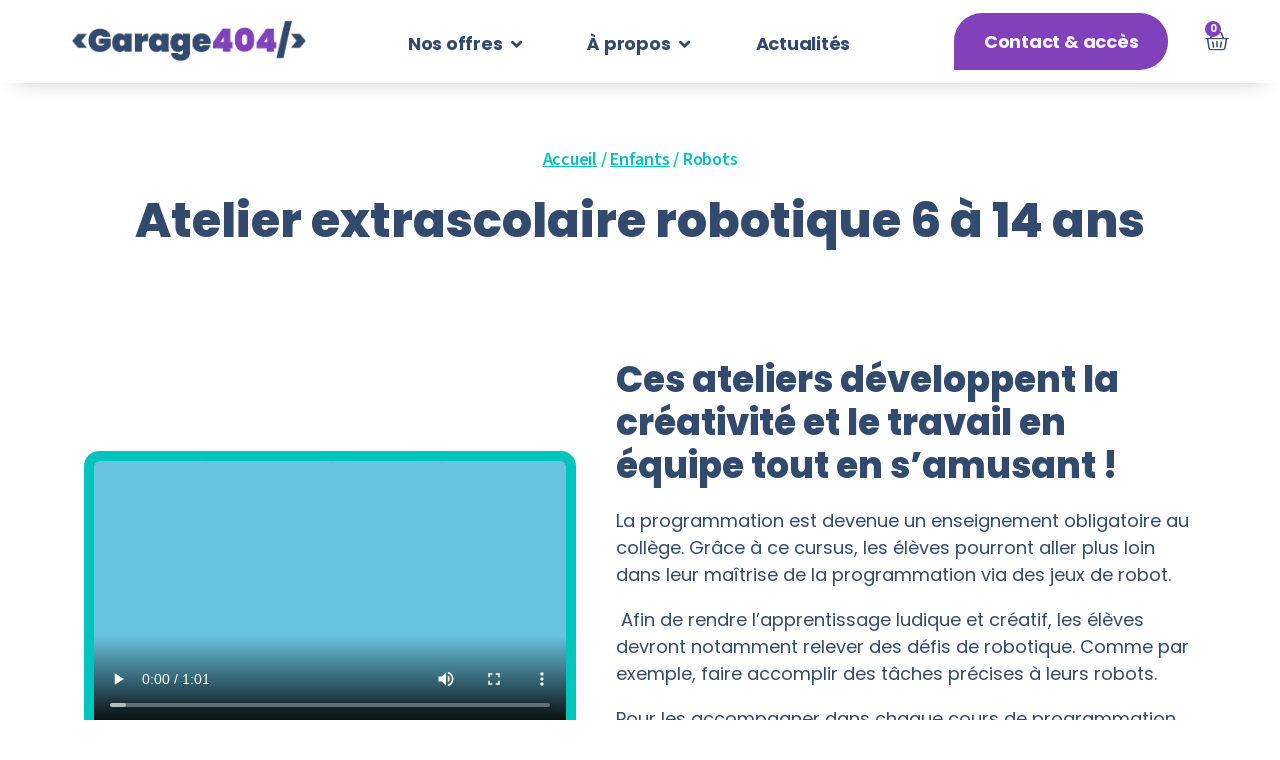

--- FILE ---
content_type: text/html; charset=UTF-8
request_url: https://garage404.com/produit/atelier-extrascolaire-robotique-6-a-14-ans/
body_size: 33260
content:
<!DOCTYPE html><html lang="fr-FR"><head><meta charset="UTF-8"><meta name="viewport" content="width=device-width, initial-scale=1.0, viewport-fit=cover" /><meta name='robots' content='index, follow, max-image-preview:large, max-snippet:-1, max-video-preview:-1' /><title>Atelier extrascolaire robotique 6 à 14 ans - Garage404</title><link rel="stylesheet" media="print" onload="this.onload=null;this.media='all';" id="ao_optimized_gfonts" href="https://fonts.googleapis.com/css?family=Poppins%3A100%2C100italic%2C200%2C200italic%2C300%2C300italic%2C400%2C400italic%2C500%2C500italic%2C600%2C600italic%2C700%2C700italic%2C800%2C800italic%2C900%2C900italic%7CSource+Sans+3%3A100%2C100italic%2C200%2C200italic%2C300%2C300italic%2C400%2C400italic%2C500%2C500italic%2C600%2C600italic%2C700%2C700italic%2C800%2C800italic%2C900%2C900italic&amp;display=swap"><link rel="canonical" href="https://garage404.com/produit/atelier-extrascolaire-robotique-6-a-14-ans/" /><meta property="og:locale" content="fr_FR" /><meta property="og:type" content="article" /><meta property="og:title" content="Atelier extrascolaire robotique 6 à 14 ans - Garage404" /><meta property="og:description" content="Accueil / Enfants / Robots https://garage404.com/wp-content/uploads/2023/07/RobotSiteWeb.mp4 Ces ateliers développent la créativité et le travail en équipe tout en s’amusant ! La programmation est devenue un enseignement obligatoire au collège. Grâce à ce cursus, les élèves pourront aller plus loin dans leur maîtrise de la programmation via des jeux de robot. Afin de rendre l’apprentissage ludique [&hellip;]" /><meta property="og:url" content="https://garage404.com/produit/atelier-extrascolaire-robotique-6-a-14-ans/" /><meta property="og:site_name" content="Garage404" /><meta property="article:publisher" content="https://www.facebook.com/GarageQuatreCentQuatre" /><meta property="article:modified_time" content="2026-01-17T07:32:07+00:00" /><meta property="og:image" content="https://garage404.com/wp-content/uploads/2023/07/Fiches_9-14ans2.jpg" /><meta property="og:image:width" content="1000" /><meta property="og:image:height" content="1000" /><meta property="og:image:type" content="image/jpeg" /><meta name="twitter:card" content="summary_large_image" /><meta name="twitter:label1" content="Durée de lecture estimée" /><meta name="twitter:data1" content="3 minutes" /> <script type="application/ld+json" class="yoast-schema-graph">{"@context":"https://schema.org","@graph":[{"@type":"WebPage","@id":"https://garage404.com/produit/atelier-extrascolaire-robotique-6-a-14-ans/","url":"https://garage404.com/produit/atelier-extrascolaire-robotique-6-a-14-ans/","name":"Atelier extrascolaire robotique 6 à 14 ans - Garage404","isPartOf":{"@id":"https://garage404.com/#website"},"primaryImageOfPage":{"@id":"https://garage404.com/produit/atelier-extrascolaire-robotique-6-a-14-ans/#primaryimage"},"image":{"@id":"https://garage404.com/produit/atelier-extrascolaire-robotique-6-a-14-ans/#primaryimage"},"thumbnailUrl":"https://garage404.com/wp-content/uploads/2023/07/Fiches_9-14ans2.jpg","datePublished":"2023-07-20T08:09:15+00:00","dateModified":"2026-01-17T07:32:07+00:00","breadcrumb":{"@id":"https://garage404.com/produit/atelier-extrascolaire-robotique-6-a-14-ans/#breadcrumb"},"inLanguage":"fr-FR","potentialAction":[{"@type":"ReadAction","target":["https://garage404.com/produit/atelier-extrascolaire-robotique-6-a-14-ans/"]}]},{"@type":"ImageObject","inLanguage":"fr-FR","@id":"https://garage404.com/produit/atelier-extrascolaire-robotique-6-a-14-ans/#primaryimage","url":"https://garage404.com/wp-content/uploads/2023/07/Fiches_9-14ans2.jpg","contentUrl":"https://garage404.com/wp-content/uploads/2023/07/Fiches_9-14ans2.jpg","width":1000,"height":1000},{"@type":"BreadcrumbList","@id":"https://garage404.com/produit/atelier-extrascolaire-robotique-6-a-14-ans/#breadcrumb","itemListElement":[{"@type":"ListItem","position":1,"name":"Accueil","item":"https://garage404.com/"},{"@type":"ListItem","position":2,"name":"Produits","item":"https://garage404.com/shop/"},{"@type":"ListItem","position":3,"name":"Atelier extrascolaire robotique 6 à 14 ans"}]},{"@type":"WebSite","@id":"https://garage404.com/#website","url":"https://garage404.com/","name":"Garage404 : l'école du numérique pour tous·tes !","description":"L&#039;école du numérique pour tous·tes !","publisher":{"@id":"https://garage404.com/#organization"},"alternateName":"Maîtrise ton avenir et comprends les outils numériques en les codant.","potentialAction":[{"@type":"SearchAction","target":{"@type":"EntryPoint","urlTemplate":"https://garage404.com/?s={search_term_string}"},"query-input":{"@type":"PropertyValueSpecification","valueRequired":true,"valueName":"search_term_string"}}],"inLanguage":"fr-FR"},{"@type":"Organization","@id":"https://garage404.com/#organization","name":"Garage404 : l'école du numérique pour tous·tes !","alternateName":"Maîtrise ton avenir et comprends les outils numériques en les codant.","url":"https://garage404.com/","logo":{"@type":"ImageObject","inLanguage":"fr-FR","@id":"https://garage404.com/#/schema/logo/image/","url":"https://garage404.com/wp-content/uploads/2022/08/garage404.png","contentUrl":"https://garage404.com/wp-content/uploads/2022/08/garage404.png","width":527,"height":90,"caption":"Garage404 : l'école du numérique pour tous·tes !"},"image":{"@id":"https://garage404.com/#/schema/logo/image/"},"sameAs":["https://www.facebook.com/GarageQuatreCentQuatre","https://www.instagram.com/garage404roannesainte/","https://www.linkedin.com/company/garage-404/"]}]}</script> <link rel='dns-prefetch' href='//js.hs-scripts.com' /><link rel='dns-prefetch' href='//www.googletagmanager.com' /><link href='https://fonts.gstatic.com' crossorigin='anonymous' rel='preconnect' /><link rel="alternate" type="application/rss+xml" title="Garage404 &raquo; Flux" href="https://garage404.com/feed/" /><link rel="alternate" type="application/rss+xml" title="Garage404 &raquo; Flux des commentaires" href="https://garage404.com/comments/feed/" /><link rel="alternate" title="oEmbed (JSON)" type="application/json+oembed" href="https://garage404.com/wp-json/oembed/1.0/embed?url=https%3A%2F%2Fgarage404.com%2Fproduit%2Fatelier-extrascolaire-robotique-6-a-14-ans%2F" /><link rel="alternate" title="oEmbed (XML)" type="text/xml+oembed" href="https://garage404.com/wp-json/oembed/1.0/embed?url=https%3A%2F%2Fgarage404.com%2Fproduit%2Fatelier-extrascolaire-robotique-6-a-14-ans%2F&#038;format=xml" /><style id='wp-img-auto-sizes-contain-inline-css'>img:is([sizes=auto i],[sizes^="auto," i]){contain-intrinsic-size:3000px 1500px}</style><link rel='stylesheet' id='dce-dynamic-visibility-style-css' href='https://garage404.com/wp-content/cache/autoptimize/css/autoptimize_single_5a02c0129e39a9756633ea3742275134.css?ver=6.0.1' media='all' /><style id='wp-emoji-styles-inline-css'>img.wp-smiley,img.emoji{display:inline !important;border:none !important;box-shadow:none !important;height:1em !important;width:1em !important;margin:0 .07em !important;vertical-align:-.1em !important;background:0 0 !important;padding:0 !important}</style><style id='classic-theme-styles-inline-css'>/*! This file is auto-generated */
.wp-block-button__link{color:#fff;background-color:#32373c;border-radius:9999px;box-shadow:none;text-decoration:none;padding:calc(.667em + 2px) calc(1.333em + 2px);font-size:1.125em}.wp-block-file__button{background:#32373c;color:#fff;text-decoration:none}</style><link rel='stylesheet' id='photoswipe-css' href='https://garage404.com/wp-content/plugins/woocommerce/assets/css/photoswipe/photoswipe.min.css?ver=10.4.3' media='all' /><link rel='stylesheet' id='photoswipe-default-skin-css' href='https://garage404.com/wp-content/plugins/woocommerce/assets/css/photoswipe/default-skin/default-skin.min.css?ver=10.4.3' media='all' /><link rel='stylesheet' id='woocommerce-layout-css' href='https://garage404.com/wp-content/cache/autoptimize/css/autoptimize_single_e98f5279cacaef826050eb2595082e77.css?ver=10.4.3' media='all' /><link rel='stylesheet' id='woocommerce-smallscreen-css' href='https://garage404.com/wp-content/cache/autoptimize/css/autoptimize_single_59d266c0ea580aae1113acb3761f7ad5.css?ver=10.4.3' media='only screen and (max-width: 768px)' /><link rel='stylesheet' id='woocommerce-general-css' href='https://garage404.com/wp-content/cache/autoptimize/css/autoptimize_single_b3f44a0144e17f074064cc11e583bb93.css?ver=10.4.3' media='all' /><style id='woocommerce-inline-inline-css'>.woocommerce form .form-row .required{visibility:visible}</style><link rel='stylesheet' id='WCPAY_EXPRESS_CHECKOUT_ECE-css' href='https://garage404.com/wp-content/cache/autoptimize/css/autoptimize_single_910f80ff40bf5fcc97b5d57da9496d5c.css?ver=10.4.0' media='all' /><link rel='stylesheet' id='parent-style-css' href='https://garage404.com/wp-content/cache/autoptimize/css/autoptimize_single_18ee9a63db57f3a9c922e3d21a878a6c.css?ver=6.9' media='all' /><link rel='stylesheet' id='child-style-css' href='https://garage404.com/wp-content/themes/garage404/style.css?ver=6.9' media='all' /><link rel='stylesheet' id='twentytwenty-style-css' href='https://garage404.com/wp-content/themes/garage404/style.css?ver=6.9' media='all' /><style id='twentytwenty-style-inline-css'>.color-accent,.color-accent-hover:hover,.color-accent-hover:focus,:root .has-accent-color,.has-drop-cap:not(:focus):first-letter ,.wp-block-button.is-style-outline,a{color:#cd2653}blockquote,.border-color-accent,.border-color-accent-hover:hover,.border-color-accent-hover:focus{border-color:#cd2653}button,.button,.faux-button,.wp-block-button__link,.wp-block-file .wp-block-file__button,input[type=button],input[type=reset],input[type=submit],.bg-accent,.bg-accent-hover:hover,.bg-accent-hover:focus,:root .has-accent-background-color,.comment-reply-link{background-color:#cd2653}.fill-children-accent,.fill-children-accent *{fill:#cd2653}body,.entry-title a,:root .has-primary-color{color:#000}:root .has-primary-background-color{background-color:#000}cite,figcaption,.wp-caption-text,.post-meta,.entry-content .wp-block-archives li,.entry-content .wp-block-categories li,.entry-content .wp-block-latest-posts li,.wp-block-latest-comments__comment-date,.wp-block-latest-posts__post-date,.wp-block-embed figcaption,.wp-block-image figcaption,.wp-block-pullquote cite,.comment-metadata,.comment-respond .comment-notes,.comment-respond .logged-in-as,.pagination .dots,.entry-content hr:not(.has-background),hr.styled-separator,:root .has-secondary-color{color:#6d6d6d}:root .has-secondary-background-color{background-color:#6d6d6d}pre,fieldset,input,textarea,table,table *,hr{border-color:#dcd7ca}caption,code,code,kbd,samp,.wp-block-table.is-style-stripes tbody tr:nth-child(odd),:root .has-subtle-background-background-color{background-color:#dcd7ca}.wp-block-table.is-style-stripes{border-bottom-color:#dcd7ca}.wp-block-latest-posts.is-grid li{border-top-color:#dcd7ca}:root .has-subtle-background-color{color:#dcd7ca}body:not(.overlay-header) .primary-menu>li>a,body:not(.overlay-header) .primary-menu>li>.icon,.modal-menu a,.footer-menu a,.footer-widgets a,#site-footer .wp-block-button.is-style-outline,.wp-block-pullquote:before,.singular:not(.overlay-header) .entry-header a,.archive-header a,.header-footer-group .color-accent,.header-footer-group .color-accent-hover:hover{color:#cd2653}.social-icons a,#site-footer button:not(.toggle),#site-footer .button,#site-footer .faux-button,#site-footer .wp-block-button__link,#site-footer .wp-block-file__button,#site-footer input[type=button],#site-footer input[type=reset],#site-footer input[type=submit]{background-color:#cd2653}.header-footer-group,body:not(.overlay-header) #site-header .toggle,.menu-modal .toggle{color:#000}body:not(.overlay-header) .primary-menu ul{background-color:#000}body:not(.overlay-header) .primary-menu>li>ul:after{border-bottom-color:#000}body:not(.overlay-header) .primary-menu ul ul:after{border-left-color:#000}.site-description,body:not(.overlay-header) .toggle-inner .toggle-text,.widget .post-date,.widget .rss-date,.widget_archive li,.widget_categories li,.widget cite,.widget_pages li,.widget_meta li,.widget_nav_menu li,.powered-by-wordpress,.to-the-top,.singular .entry-header .post-meta,.singular:not(.overlay-header) .entry-header .post-meta a{color:#6d6d6d}.header-footer-group pre,.header-footer-group fieldset,.header-footer-group input,.header-footer-group textarea,.header-footer-group table,.header-footer-group table *,.footer-nav-widgets-wrapper,#site-footer,.menu-modal nav *,.footer-widgets-outer-wrapper,.footer-top{border-color:#dcd7ca}.header-footer-group table caption,body:not(.overlay-header) .header-inner .toggle-wrapper:before{background-color:#dcd7ca}</style><link rel='stylesheet' id='twentytwenty-print-style-css' href='https://garage404.com/wp-content/cache/autoptimize/css/autoptimize_single_a5bf76d89698e8a80718572e6d63b694.css?ver=6.9' media='print' /><link rel='stylesheet' id='elementor-frontend-css' href='https://garage404.com/wp-content/plugins/elementor/assets/css/frontend.min.css?ver=3.25.8' media='all' /><link rel='stylesheet' id='widget-image-css' href='https://garage404.com/wp-content/plugins/elementor/assets/css/widget-image.min.css?ver=3.25.8' media='all' /><link rel='stylesheet' id='widget-heading-css' href='https://garage404.com/wp-content/plugins/elementor/assets/css/widget-heading.min.css?ver=3.25.8' media='all' /><link rel='stylesheet' id='widget-icon-list-css' href='https://garage404.com/wp-content/plugins/elementor/assets/css/widget-icon-list.min.css?ver=3.25.8' media='all' /><link rel='stylesheet' id='e-animation-fadeIn-css' href='https://garage404.com/wp-content/plugins/elementor/assets/lib/animations/styles/fadeIn.min.css?ver=3.25.8' media='all' /><link rel='stylesheet' id='widget-mega-menu-css' href='https://garage404.com/wp-content/plugins/elementor-pro/assets/css/widget-mega-menu.min.css?ver=3.25.3' media='all' /><link rel='stylesheet' id='widget-woocommerce-menu-cart-css' href='https://garage404.com/wp-content/plugins/elementor-pro/assets/css/widget-woocommerce-menu-cart.min.css?ver=3.25.3' media='all' /><link rel='stylesheet' id='widget-image-box-css' href='https://garage404.com/wp-content/plugins/elementor/assets/css/widget-image-box.min.css?ver=3.25.8' media='all' /><link rel='stylesheet' id='widget-social-icons-css' href='https://garage404.com/wp-content/plugins/elementor/assets/css/widget-social-icons.min.css?ver=3.25.8' media='all' /><link rel='stylesheet' id='e-apple-webkit-css' href='https://garage404.com/wp-content/plugins/elementor/assets/css/conditionals/apple-webkit.min.css?ver=3.25.8' media='all' /><link rel='stylesheet' id='widget-nav-menu-css' href='https://garage404.com/wp-content/plugins/elementor-pro/assets/css/widget-nav-menu.min.css?ver=3.25.3' media='all' /><link rel='stylesheet' id='elementor-icons-css' href='https://garage404.com/wp-content/plugins/elementor/assets/lib/eicons/css/elementor-icons.min.css?ver=5.32.0' media='all' /><link rel='stylesheet' id='swiper-css' href='https://garage404.com/wp-content/plugins/elementor/assets/lib/swiper/v8/css/swiper.min.css?ver=8.4.5' media='all' /><link rel='stylesheet' id='e-swiper-css' href='https://garage404.com/wp-content/plugins/elementor/assets/css/conditionals/e-swiper.min.css?ver=3.25.8' media='all' /><link rel='stylesheet' id='elementor-post-212-css' href='https://garage404.com/wp-content/cache/autoptimize/css/autoptimize_single_1b258587f91a44c39cf90dd546ebca5d.css?ver=1732099324' media='all' /><link rel='stylesheet' id='amelia-elementor-widget-font-css' href='https://garage404.com/wp-content/cache/autoptimize/css/autoptimize_single_c439d97b01ab54c9a5dfa577e717aad4.css?ver=8.6.1' media='all' /><link rel='stylesheet' id='e-popup-style-css' href='https://garage404.com/wp-content/plugins/elementor-pro/assets/css/conditionals/popup.min.css?ver=3.25.3' media='all' /><link rel='stylesheet' id='font-awesome-5-all-css' href='https://garage404.com/wp-content/plugins/elementor/assets/lib/font-awesome/css/all.min.css?ver=3.25.8' media='all' /><link rel='stylesheet' id='font-awesome-4-shim-css' href='https://garage404.com/wp-content/plugins/elementor/assets/lib/font-awesome/css/v4-shims.min.css?ver=3.25.8' media='all' /><link rel='stylesheet' id='widget-video-css' href='https://garage404.com/wp-content/plugins/elementor/assets/css/widget-video.min.css?ver=3.25.8' media='all' /><link rel='stylesheet' id='widget-text-editor-css' href='https://garage404.com/wp-content/plugins/elementor/assets/css/widget-text-editor.min.css?ver=3.25.8' media='all' /><link rel='stylesheet' id='e-animation-fadeInUp-css' href='https://garage404.com/wp-content/plugins/elementor/assets/lib/animations/styles/fadeInUp.min.css?ver=3.25.8' media='all' /><link rel='stylesheet' id='widget-slides-css' href='https://garage404.com/wp-content/plugins/elementor-pro/assets/css/widget-slides.min.css?ver=3.25.3' media='all' /><link rel='stylesheet' id='widget-woocommerce-product-add-to-cart-css' href='https://garage404.com/wp-content/plugins/elementor-pro/assets/css/widget-woocommerce-product-add-to-cart.min.css?ver=3.25.3' media='all' /><link rel='stylesheet' id='widget-icon-box-css' href='https://garage404.com/wp-content/plugins/elementor/assets/css/widget-icon-box.min.css?ver=3.25.8' media='all' /><link rel='stylesheet' id='widget-woocommerce-products-css' href='https://garage404.com/wp-content/plugins/elementor-pro/assets/css/widget-woocommerce-products.min.css?ver=3.25.3' media='all' /><link rel='stylesheet' id='elementor-post-5829-css' href='https://garage404.com/wp-content/cache/autoptimize/css/autoptimize_single_d8e867f753b58cb8ca06843e9c0f9c0a.css?ver=1766049189' media='all' /><link rel='stylesheet' id='elementor-post-6691-css' href='https://garage404.com/wp-content/cache/autoptimize/css/autoptimize_single_156aee9e805a605db5b3efc0877136fe.css?ver=1768400310' media='all' /><link rel='stylesheet' id='elementor-post-79-css' href='https://garage404.com/wp-content/cache/autoptimize/css/autoptimize_single_0b0b51ac6dd5413a4edba268018f8cf7.css?ver=1767886053' media='all' /><link rel='stylesheet' id='wapf-frontend-css' href='https://garage404.com/wp-content/plugins/advanced-product-fields-for-woocommerce-extended/assets/css/frontend.min.css?ver=3.0.6-1747902447' media='all' /><link rel='stylesheet' id='wapf-dp-css' href='https://garage404.com/wp-content/plugins/advanced-product-fields-for-woocommerce-extended/assets/css/datepicker.min.css?ver=3.0.6' media='all' /><link rel='stylesheet' id='mediaelement-css' href='https://garage404.com/wp-includes/js/mediaelement/mediaelementplayer-legacy.min.css?ver=4.2.17' media='all' /><link rel='stylesheet' id='wp-mediaelement-css' href='https://garage404.com/wp-includes/js/mediaelement/wp-mediaelement.min.css?ver=6.9' media='all' /><link rel='stylesheet' id='elementor-icons-shared-0-css' href='https://garage404.com/wp-content/plugins/elementor/assets/lib/font-awesome/css/fontawesome.min.css?ver=5.15.3' media='all' /><link rel='stylesheet' id='elementor-icons-fa-solid-css' href='https://garage404.com/wp-content/plugins/elementor/assets/lib/font-awesome/css/solid.min.css?ver=5.15.3' media='all' /><link rel='stylesheet' id='elementor-icons-fa-brands-css' href='https://garage404.com/wp-content/plugins/elementor/assets/lib/font-awesome/css/brands.min.css?ver=5.15.3' media='all' /><link rel="preconnect" href="https://fonts.gstatic.com/" crossorigin><script src="https://garage404.com/wp-includes/js/jquery/jquery.min.js?ver=3.7.1" id="jquery-core-js"></script> <script defer src="https://garage404.com/wp-includes/js/jquery/jquery-migrate.min.js?ver=3.4.1" id="jquery-migrate-js"></script> <script src="https://garage404.com/wp-content/plugins/woocommerce/assets/js/zoom/jquery.zoom.min.js?ver=1.7.21-wc.10.4.3" id="wc-zoom-js" defer data-wp-strategy="defer"></script> <script src="https://garage404.com/wp-content/plugins/woocommerce/assets/js/flexslider/jquery.flexslider.min.js?ver=2.7.2-wc.10.4.3" id="wc-flexslider-js" defer data-wp-strategy="defer"></script> <script src="https://garage404.com/wp-content/plugins/woocommerce/assets/js/photoswipe/photoswipe.min.js?ver=4.1.1-wc.10.4.3" id="wc-photoswipe-js" defer data-wp-strategy="defer"></script> <script src="https://garage404.com/wp-content/plugins/woocommerce/assets/js/photoswipe/photoswipe-ui-default.min.js?ver=4.1.1-wc.10.4.3" id="wc-photoswipe-ui-default-js" defer data-wp-strategy="defer"></script> <script defer id="wc-single-product-js-extra" src="[data-uri]"></script> <script src="https://garage404.com/wp-content/plugins/woocommerce/assets/js/frontend/single-product.min.js?ver=10.4.3" id="wc-single-product-js" defer data-wp-strategy="defer"></script> <script src="https://garage404.com/wp-content/plugins/woocommerce/assets/js/jquery-blockui/jquery.blockUI.min.js?ver=2.7.0-wc.10.4.3" id="wc-jquery-blockui-js" defer data-wp-strategy="defer"></script> <script src="https://garage404.com/wp-content/plugins/woocommerce/assets/js/js-cookie/js.cookie.min.js?ver=2.1.4-wc.10.4.3" id="wc-js-cookie-js" defer data-wp-strategy="defer"></script> <script defer id="woocommerce-js-extra" src="[data-uri]"></script> <script src="https://garage404.com/wp-content/plugins/woocommerce/assets/js/frontend/woocommerce.min.js?ver=10.4.3" id="woocommerce-js" defer data-wp-strategy="defer"></script> <script defer id="WCPAY_ASSETS-js-extra" src="[data-uri]"></script> <script defer src="https://garage404.com/wp-content/cache/autoptimize/js/autoptimize_single_e8fde5fa3fac2c06011808f4b4fe4eff.js?ver=6.9" id="twentytwenty-js-js"></script> <script defer src="https://garage404.com/wp-content/plugins/elementor/assets/lib/font-awesome/js/v4-shims.min.js?ver=3.25.8" id="font-awesome-4-shim-js"></script> 
 <script defer src="https://www.googletagmanager.com/gtag/js?id=GT-5TQQRC3" id="google_gtagjs-js"></script> <script defer id="google_gtagjs-js-after" src="[data-uri]"></script> <link rel="https://api.w.org/" href="https://garage404.com/wp-json/" /><link rel="alternate" title="JSON" type="application/json" href="https://garage404.com/wp-json/wp/v2/product/5829" /><link rel="EditURI" type="application/rsd+xml" title="RSD" href="https://garage404.com/xmlrpc.php?rsd" /><meta name="generator" content="WordPress 6.9" /><meta name="generator" content="WooCommerce 10.4.3" /><link rel='shortlink' href='https://garage404.com/?p=5829' /><meta name="generator" content="Site Kit by Google 1.170.0" />  <script defer src="[data-uri]"></script> <link rel="apple-touch-icon" sizes="180x180" href="/wp-content/uploads/fbrfg/apple-touch-icon.png"><link rel="icon" type="image/png" sizes="32x32" href="/wp-content/uploads/fbrfg/favicon-32x32.png"><link rel="icon" type="image/png" sizes="16x16" href="/wp-content/uploads/fbrfg/favicon-16x16.png"><link rel="manifest" href="/wp-content/uploads/fbrfg/site.webmanifest"><link rel="mask-icon" href="/wp-content/uploads/fbrfg/safari-pinned-tab.svg" color="#8041ba"><link rel="shortcut icon" href="/wp-content/uploads/fbrfg/favicon.ico"><meta name="msapplication-TileColor" content="#ffffff"><meta name="msapplication-config" content="/wp-content/uploads/fbrfg/browserconfig.xml"><meta name="theme-color" content="#ffffff"> <script defer src="[data-uri]"></script> <noscript><style>.woocommerce-product-gallery{opacity:1 !important}</style></noscript><meta name="generator" content="Elementor 3.25.8; features: additional_custom_breakpoints, e_optimized_control_loading; settings: css_print_method-external, google_font-enabled, font_display-swap"><meta name="facebook-domain-verification" content="mro9yp36fkjhcqgqh23meywwoioqs2" /><style>.e-con.e-parent:nth-of-type(n+4):not(.e-lazyloaded):not(.e-no-lazyload),.e-con.e-parent:nth-of-type(n+4):not(.e-lazyloaded):not(.e-no-lazyload) *{background-image:none !important}@media screen and (max-height:1024px){.e-con.e-parent:nth-of-type(n+3):not(.e-lazyloaded):not(.e-no-lazyload),.e-con.e-parent:nth-of-type(n+3):not(.e-lazyloaded):not(.e-no-lazyload) *{background-image:none !important}}@media screen and (max-height:640px){.e-con.e-parent:nth-of-type(n+2):not(.e-lazyloaded):not(.e-no-lazyload),.e-con.e-parent:nth-of-type(n+2):not(.e-lazyloaded):not(.e-no-lazyload) *{background-image:none !important}}</style><style id="custom-background-css">body.custom-background{background-color:#fff}</style><style id="wp-custom-css">.wapf-input[type=text],.wapf-input[type=number],.wapf-field-input select{padding:1rem;margin:0 0 0 1rem;border:1px solid #324a6d !important;border-radius:0;=box-sizing:border-box}.wapf-input:focus{outline-color:#00c5be !important}.wapf-field-container{display:flex;align-items:center;margin-bottom:2rem;gap:1rem}.wapf-field-label{min-width:80px;font-weight:700;margin:0}.wapf-input{flex:1;padding:1rem;border:1px solid #324a6d;border-radius:4px;box-sizing:border-box}.wapf-input:focus{outline:2px solid #00c5be}.wapf-field .wapf-input-wrap{flex:1}.wapf--inner>div:nth-child(1),.wapf--inner>div:nth-child(2){display:none}.wapf--inner>div:nth-child(3){width:90%}.label-above .wapf-field-label{margin-bottom:0!important;width:20%}.wapf-field-label>label{font-weight:600}.wapf-field-input{width:100%}.wapf-input{width:90%!important;height:46px;font-size:var(--e-global-typography-text-font-size);line-height:var(--e-global-typography-text-line-height);letter-spacing:var(--e-global-typography-text-letter-spacing);color:var(--e-global-color-text)}abbr.required{display:none}.wapf-field-container{margin-bottom:0!important;padding-bottom:2rem!important}</style></head><body class="wp-singular product-template product-template-elementor_header_footer single single-product postid-5829 custom-background wp-custom-logo wp-embed-responsive wp-theme-twentytwenty wp-child-theme-garage404 theme-twentytwenty woocommerce woocommerce-page woocommerce-no-js singular enable-search-modal has-post-thumbnail has-single-pagination not-showing-comments show-avatars elementor_header_footer footer-top-visible elementor-default elementor-template-full-width elementor-kit-212 elementor-page elementor-page-5829"> <a class="skip-link screen-reader-text" href="#site-content">Aller au contenu</a><div data-elementor-type="header" data-elementor-id="6691" class="elementor elementor-6691 elementor-location-header" data-elementor-post-type="elementor_library"><section class="elementor-section elementor-top-section elementor-element elementor-element-113c652 elementor-section-full_width elementor-section-content-middle elementor-section-height-default elementor-section-height-default" data-id="113c652" data-element_type="section" data-settings="{&quot;background_background&quot;:&quot;classic&quot;,&quot;animation&quot;:&quot;none&quot;,&quot;animation_tablet&quot;:&quot;none&quot;,&quot;animation_mobile&quot;:&quot;none&quot;,&quot;sticky&quot;:&quot;top&quot;,&quot;sticky_on&quot;:[&quot;desktop&quot;,&quot;tablet&quot;,&quot;mobile&quot;],&quot;sticky_offset&quot;:0,&quot;sticky_effects_offset&quot;:0,&quot;sticky_anchor_link_offset&quot;:0}"><div class="elementor-container elementor-column-gap-no"><div class="elementor-column elementor-col-25 elementor-top-column elementor-element elementor-element-5bdebb2" data-id="5bdebb2" data-element_type="column" data-settings="{&quot;animation&quot;:&quot;none&quot;}"><div class="elementor-widget-wrap elementor-element-populated"><div class="elementor-element elementor-element-298506c0 elementor-widget elementor-widget-theme-site-logo elementor-widget-image" data-id="298506c0" data-element_type="widget" data-widget_type="theme-site-logo.default"><div class="elementor-widget-container"> <a href="https://garage404.com"> <img width="527" height="90" src="https://garage404.com/wp-content/uploads/2022/08/garage404.png" class="attachment-full size-full wp-image-3202" alt="" srcset="https://garage404.com/wp-content/uploads/2022/08/garage404.png 527w, https://garage404.com/wp-content/uploads/2022/08/garage404-300x51.png 300w" sizes="(max-width: 527px) 100vw, 527px" /> </a></div></div></div></div><div class="elementor-column elementor-col-25 elementor-top-column elementor-element elementor-element-3502e962" data-id="3502e962" data-element_type="column" data-settings="{&quot;animation&quot;:&quot;none&quot;}"><div class="elementor-widget-wrap elementor-element-populated"><div class="elementor-element elementor-element-8093224 e-full_width e-n-menu-layout-horizontal e-n-menu-tablet elementor-widget elementor-widget-n-menu" data-id="8093224" data-element_type="widget" data-settings="{&quot;menu_items&quot;:[{&quot;item_title&quot;:&quot;Nos offres&quot;,&quot;_id&quot;:&quot;b78106c&quot;,&quot;item_link&quot;:{&quot;url&quot;:&quot;#!&quot;,&quot;is_external&quot;:&quot;&quot;,&quot;nofollow&quot;:&quot;&quot;,&quot;custom_attributes&quot;:&quot;&quot;},&quot;item_dropdown_content&quot;:&quot;yes&quot;,&quot;item_icon&quot;:{&quot;value&quot;:&quot;&quot;,&quot;library&quot;:&quot;&quot;},&quot;item_icon_active&quot;:null,&quot;element_id&quot;:&quot;&quot;},{&quot;item_title&quot;:&quot;\u00c0 propos&quot;,&quot;_id&quot;:&quot;9aff134&quot;,&quot;item_dropdown_content&quot;:&quot;yes&quot;,&quot;item_link&quot;:{&quot;url&quot;:&quot;&quot;,&quot;is_external&quot;:&quot;&quot;,&quot;nofollow&quot;:&quot;&quot;,&quot;custom_attributes&quot;:&quot;&quot;},&quot;item_icon&quot;:{&quot;value&quot;:&quot;&quot;,&quot;library&quot;:&quot;&quot;},&quot;item_icon_active&quot;:null,&quot;element_id&quot;:&quot;&quot;},{&quot;_id&quot;:&quot;f310ec7&quot;,&quot;item_title&quot;:&quot;Actualit\u00e9s&quot;,&quot;item_dropdown_content&quot;:&quot;&quot;,&quot;__dynamic__&quot;:{&quot;item_link&quot;:&quot;[elementor-tag id=\&quot;3abf70b\&quot; name=\&quot;internal-url\&quot; settings=\&quot;%7B%22type%22%3A%22post%22%2C%22post_id%22%3A%22405%22%7D\&quot;]&quot;},&quot;item_link&quot;:{&quot;url&quot;:&quot;https:\/\/garage404.com\/actualites\/&quot;,&quot;is_external&quot;:&quot;&quot;,&quot;nofollow&quot;:&quot;&quot;,&quot;custom_attributes&quot;:&quot;&quot;},&quot;item_icon&quot;:{&quot;value&quot;:&quot;&quot;,&quot;library&quot;:&quot;&quot;},&quot;item_icon_active&quot;:null,&quot;element_id&quot;:&quot;&quot;},{&quot;item_title&quot;:&quot;Contact &amp; acc\u00e8s&quot;,&quot;item_dropdown_content&quot;:&quot;&quot;,&quot;__dynamic__&quot;:{&quot;item_link&quot;:&quot;[elementor-tag id=\&quot;3abf70b\&quot; name=\&quot;internal-url\&quot; settings=\&quot;%7B%22type%22%3A%22post%22%2C%22post_id%22%3A%22160%22%7D\&quot;]&quot;},&quot;element_id&quot;:&quot;hide-on-desktop&quot;,&quot;_id&quot;:&quot;dc7f1b3&quot;,&quot;item_link&quot;:{&quot;url&quot;:&quot;https:\/\/garage404.com\/contactez-nous\/&quot;,&quot;is_external&quot;:&quot;&quot;,&quot;nofollow&quot;:&quot;&quot;,&quot;custom_attributes&quot;:&quot;&quot;},&quot;item_icon&quot;:{&quot;value&quot;:&quot;&quot;,&quot;library&quot;:&quot;&quot;},&quot;item_icon_active&quot;:null}],&quot;item_position_horizontal&quot;:&quot;center&quot;,&quot;menu_item_title_distance_from_content&quot;:{&quot;unit&quot;:&quot;px&quot;,&quot;size&quot;:&quot;22&quot;,&quot;sizes&quot;:[]},&quot;menu_item_title_distance_from_content_mobile&quot;:{&quot;unit&quot;:&quot;px&quot;,&quot;size&quot;:&quot;0&quot;,&quot;sizes&quot;:[]},&quot;open_animation&quot;:&quot;fadeIn&quot;,&quot;content_width&quot;:&quot;full_width&quot;,&quot;item_layout&quot;:&quot;horizontal&quot;,&quot;open_on&quot;:&quot;hover&quot;,&quot;horizontal_scroll&quot;:&quot;disable&quot;,&quot;breakpoint_selector&quot;:&quot;tablet&quot;,&quot;menu_item_title_distance_from_content_tablet&quot;:{&quot;unit&quot;:&quot;px&quot;,&quot;size&quot;:&quot;&quot;,&quot;sizes&quot;:[]}}" data-widget_type="mega-menu.default"><div class="elementor-widget-container"><nav class="e-n-menu" data-widget-number="134" aria-label="Menu"> <button class="e-n-menu-toggle" id="menu-toggle-134" aria-haspopup="true" aria-expanded="false" aria-controls="menubar-134" aria-label="Permuter le menu"> <span class="e-n-menu-toggle-icon e-open"> <i class="eicon-menu-bar"></i> </span> <span class="e-n-menu-toggle-icon e-close"> <i class="eicon-close"></i> </span> </button><div class="e-n-menu-wrapper" id="menubar-134" aria-labelledby="menu-toggle-134"><ul class="e-n-menu-heading"><li class="e-n-menu-item"><div id="e-n-menu-title-1341" class="e-n-menu-title e-anchor"> <a class="e-n-menu-title-container e-focus e-link" href="#!" aria-current="page"> <span class="e-n-menu-title-text"> Nos offres </span> </a> <button id="e-n-menu-dropdown-icon-1341" class="e-n-menu-dropdown-icon e-focus" data-tab-index="1" aria-haspopup="true" aria-expanded="false" aria-controls="e-n-menu-content-1341" > <span class="e-n-menu-dropdown-icon-opened"> <i aria-hidden="true" class="fas fa-angle-up"></i> <span class="elementor-screen-only">Fermer Nos offres</span> </span> <span class="e-n-menu-dropdown-icon-closed"> <i aria-hidden="true" class="fas fa-angle-down"></i> <span class="elementor-screen-only">Ouvrir Nos offres</span> </span> </button></div><div class="e-n-menu-content"><div id="e-n-menu-content-1341" data-tab-index="1" aria-labelledby="e-n-menu-dropdown-icon-1341" class="elementor-element elementor-element-5e587c5 e-con-full e-flex e-con e-child" data-id="5e587c5" data-element_type="container" data-settings="{&quot;background_background&quot;:&quot;classic&quot;}"><div class="elementor-element elementor-element-8cc6555 e-con-full e-flex e-con e-child" data-id="8cc6555" data-element_type="container"><div class="elementor-element elementor-element-53c2f29 elementor-widget elementor-widget-heading" data-id="53c2f29" data-element_type="widget" data-widget_type="heading.default"><div class="elementor-widget-container"><h3 class="elementor-heading-title elementor-size-default"><a href="https://garage404.com/classe-preparatoire-informatique/">Adultes &gt; 18 ans</a></h3></div></div><div class="elementor-element elementor-element-72251dc elementor-hidden-tablet elementor-hidden-mobile elementor-widget elementor-widget-heading" data-id="72251dc" data-element_type="widget" data-widget_type="heading.default"><div class="elementor-widget-container"><h4 class="elementor-heading-title elementor-size-default">Orientez-vous dans les métiers du numériques et ses secteurs d'activités passionnants</h4></div></div><div class="elementor-element elementor-element-7d0ce65 elementor-align-left elementor-icon-list--layout-traditional elementor-list-item-link-full_width elementor-widget elementor-widget-icon-list" data-id="7d0ce65" data-element_type="widget" data-widget_type="icon-list.default"><div class="elementor-widget-container"><ul class="elementor-icon-list-items"><li class="elementor-icon-list-item"> <a href="https://garage404.com/classe-preparatoire-informatique/"> <span class="elementor-icon-list-icon"> <i aria-hidden="true" class="fas fa-angle-right"></i> </span> <span class="elementor-icon-list-text">La Prépa Numérique</span> </a></li><li class="elementor-icon-list-item"> <a href="https://garage404.com/nos-certifications-professionnelles-informatiques/"> <span class="elementor-icon-list-icon"> <i aria-hidden="true" class="fas fa-angle-right"></i> </span> <span class="elementor-icon-list-text">Nos formations professionnelles</span> </a></li><li class="elementor-icon-list-item"> <a href="https://garage404.com/insertion-professionnelle-et-developpement-personnel/"> <span class="elementor-icon-list-icon"> <i aria-hidden="true" class="fas fa-angle-right"></i> </span> <span class="elementor-icon-list-text">Insertion professionnelle et développement personnel</span> </a></li></ul></div></div></div><div class="elementor-element elementor-element-a2b3b51 e-con-full e-flex e-con e-child" data-id="a2b3b51" data-element_type="container"><div class="elementor-element elementor-element-02374c2 elementor-widget elementor-widget-heading" data-id="02374c2" data-element_type="widget" data-widget_type="heading.default"><div class="elementor-widget-container"><h3 class="elementor-heading-title elementor-size-default"><a href="https://garage404.com/lecole-de-code-pour-les-adolescent%c2%b7e%c2%b7s-a-partir-de-11-ans/">Adolescent·e·s &gt; 11 ans et plus</a></h3></div></div><div class="elementor-element elementor-element-1334236 elementor-hidden-tablet elementor-hidden-mobile elementor-widget elementor-widget-heading" data-id="1334236" data-element_type="widget" data-widget_type="heading.default"><div class="elementor-widget-container"><h4 class="elementor-heading-title elementor-size-default"><a href="https://garage404.com/lecole-de-code-pour-les-adolescent%c2%b7e%c2%b7s-a-partir-de-11-ans/">Découvrez nos cursus informatiques et jeux vidéo pour apprendre des métiers d'avenir</a></h4></div></div><div class="elementor-element elementor-element-8926193 elementor-align-left elementor-icon-list--layout-traditional elementor-list-item-link-full_width elementor-widget elementor-widget-icon-list" data-id="8926193" data-element_type="widget" data-widget_type="icon-list.default"><div class="elementor-widget-container"><ul class="elementor-icon-list-items"><li class="elementor-icon-list-item"> <a href="https://garage404.com/produit/cursus-creation-jeux-video-a-partir-de-11-ans/"> <span class="elementor-icon-list-icon"> <i aria-hidden="true" class="fas fa-angle-right"></i> </span> <span class="elementor-icon-list-text">CodeGaming - Parcours extra-scolaire de création jeux vidéo</span> </a></li><li class="elementor-icon-list-item"> <a href="https://garage404.com/produit/stage-decouverte-creation-jeux-video-a-partir-de-11-ans/"> <span class="elementor-icon-list-icon"> <i aria-hidden="true" class="fas fa-angle-right"></i> </span> <span class="elementor-icon-list-text">Stage vacances création jeux vidéo</span> </a></li><li class="elementor-icon-list-item"> <a href="https://garage404.com/produit/le-lab404-studio-de-production/"> <span class="elementor-icon-list-icon"> <i aria-hidden="true" class="fas fa-angle-right"></i> </span> <span class="elementor-icon-list-text">Lab404 - Stage 1 semaine jeu-vidéo</span> </a></li><li class="elementor-icon-list-item"> <a href="https://garage404.com/produit/cursus-codage-informatique-en-distanciel-a-partir-de-11-ans/"> <span class="elementor-icon-list-icon"> <i aria-hidden="true" class="fas fa-angle-right"></i> </span> <span class="elementor-icon-list-text">CodeGT - Programmation Web en distanciel</span> </a></li></ul></div></div></div><div class="elementor-element elementor-element-450fcc3 e-con-full e-flex e-con e-child" data-id="450fcc3" data-element_type="container"><div class="elementor-element elementor-element-07c3a7a elementor-widget elementor-widget-heading" data-id="07c3a7a" data-element_type="widget" data-widget_type="heading.default"><div class="elementor-widget-container"><h3 class="elementor-heading-title elementor-size-default"><a href="https://garage404.com/activites-robotique-pour-les-enfants-de-6-a-14-ans/">Enfants &gt; de 6 à 14 ans</a></h3></div></div><div class="elementor-element elementor-element-a19adfc elementor-hidden-tablet elementor-hidden-mobile elementor-widget elementor-widget-heading" data-id="a19adfc" data-element_type="widget" data-widget_type="heading.default"><div class="elementor-widget-container"><h4 class="elementor-heading-title elementor-size-default"><a href="https://garage404.com/activites-robotique-pour-les-enfants-de-6-a-14-ans/">Découvrez nos activités robotiques pour s'initier au monde de la programmation informatique</a></h4></div></div><div class="elementor-element elementor-element-b4a8b02 elementor-align-left elementor-icon-list--layout-traditional elementor-list-item-link-full_width elementor-widget elementor-widget-icon-list" data-id="b4a8b02" data-element_type="widget" data-widget_type="icon-list.default"><div class="elementor-widget-container"><ul class="elementor-icon-list-items"><li class="elementor-icon-list-item"> <a href="https://garage404.com/produit/atelier-extrascolaire-robotique-6-a-14-ans/"> <span class="elementor-icon-list-icon"> <i aria-hidden="true" class="fas fa-angle-right"></i> </span> <span class="elementor-icon-list-text">Ecole Robots - Ateliers extrascolaire Robotique</span> </a></li><li class="elementor-icon-list-item"> <a href="https://garage404.com/produit/stage-decouverte-robotique-6-a-14-ans/"> <span class="elementor-icon-list-icon"> <i aria-hidden="true" class="fas fa-angle-right"></i> </span> <span class="elementor-icon-list-text">Stage vacances Robotique</span> </a></li><li class="elementor-icon-list-item"> <a href="https://garage404.com/produit/atelier-extrascolaire-code-en-bois-6-a-8-ans/"> <span class="elementor-icon-list-icon"> <i aria-hidden="true" class="fas fa-angle-right"></i> </span> <span class="elementor-icon-list-text">Stage vacances Code en Bois</span> </a></li></ul></div></div></div><div class="elementor-element elementor-element-e38f5a0 e-con-full e-flex e-con e-child" data-id="e38f5a0" data-element_type="container" data-settings="{&quot;background_background&quot;:&quot;classic&quot;}"><div class="elementor-element elementor-element-0b18095 elementor-widget elementor-widget-heading" data-id="0b18095" data-element_type="widget" data-widget_type="heading.default"><div class="elementor-widget-container"><h3 class="elementor-heading-title elementor-size-default">Vous êtes à la recherche du cadeau parfait pour un enfant passionné d’informatique ?
Ne cherchez plus !</h3></div></div><div class="elementor-element elementor-element-c21dff2 elementor-widget elementor-widget-button" data-id="c21dff2" data-element_type="widget" data-widget_type="button.default"><div class="elementor-widget-container"><div class="elementor-button-wrapper"> <a class="elementor-button elementor-button-link elementor-size-sm" href="https://garage404.com/bons-cadeaux-noel-anniversaires/"> <span class="elementor-button-content-wrapper"> <span class="elementor-button-text">Offrez un bon cadeaux</span> </span> </a></div></div></div></div></div></div></li><li class="e-n-menu-item"><div id="e-n-menu-title-1342" class="e-n-menu-title"><div class="e-n-menu-title-container"> <span class="e-n-menu-title-text"> À propos </span></div> <button id="e-n-menu-dropdown-icon-1342" class="e-n-menu-dropdown-icon e-focus" data-tab-index="2" aria-haspopup="true" aria-expanded="false" aria-controls="e-n-menu-content-1342" > <span class="e-n-menu-dropdown-icon-opened"> <i aria-hidden="true" class="fas fa-angle-up"></i> <span class="elementor-screen-only">Fermer À propos</span> </span> <span class="e-n-menu-dropdown-icon-closed"> <i aria-hidden="true" class="fas fa-angle-down"></i> <span class="elementor-screen-only">Ouvrir À propos</span> </span> </button></div><div class="e-n-menu-content"><div id="e-n-menu-content-1342" data-tab-index="2" aria-labelledby="e-n-menu-dropdown-icon-1342" class="elementor-element elementor-element-f36a0b1 e-con-full e-flex e-con e-child" data-id="f36a0b1" data-element_type="container" data-settings="{&quot;background_background&quot;:&quot;classic&quot;}"><div class="elementor-element elementor-element-5e920f9 e-con-full e-flex e-con e-child" data-id="5e920f9" data-element_type="container"><div class="elementor-element elementor-element-ef42e83 elementor-hidden-tablet elementor-hidden-mobile elementor-widget elementor-widget-heading" data-id="ef42e83" data-element_type="widget" data-widget_type="heading.default"><div class="elementor-widget-container"><h4 class="elementor-heading-title elementor-size-default">Notre histoire, notre vision, découvrez les valeurs de Garage404</h4></div></div><div class="elementor-element elementor-element-86d0142 elementor-align-left elementor-icon-list--layout-traditional elementor-list-item-link-full_width elementor-widget elementor-widget-icon-list" data-id="86d0142" data-element_type="widget" data-widget_type="icon-list.default"><div class="elementor-widget-container"><ul class="elementor-icon-list-items"><li class="elementor-icon-list-item"> <a href="https://garage404.com/a-propos/"> <span class="elementor-icon-list-icon"> <i aria-hidden="true" class="fas fa-angle-right"></i> </span> <span class="elementor-icon-list-text">Notre histoire</span> </a></li><li class="elementor-icon-list-item"> <a href="https://garage404.com/notre-vision-pedagogique-notre-manifeste/"> <span class="elementor-icon-list-icon"> <i aria-hidden="true" class="fas fa-angle-right"></i> </span> <span class="elementor-icon-list-text">Notre vision pédagogique</span> </a></li><li class="elementor-icon-list-item"> <a href="https://garage404.com/notre-impact-social-et-solidaire/"> <span class="elementor-icon-list-icon"> <i aria-hidden="true" class="fas fa-angle-right"></i> </span> <span class="elementor-icon-list-text">Notre impact social et solidaire</span> </a></li></ul></div></div></div><div class="elementor-element elementor-element-dc23ab4 e-con-full e-flex e-con e-child" data-id="dc23ab4" data-element_type="container"><div class="elementor-element elementor-element-fb9557e elementor-hidden-tablet elementor-hidden-mobile elementor-widget elementor-widget-heading" data-id="fb9557e" data-element_type="widget" data-widget_type="heading.default"><div class="elementor-widget-container"><h4 class="elementor-heading-title elementor-size-default">Retrouvez nos implantations et la spécificité de nos différents centres</h4></div></div><div class="elementor-element elementor-element-49aa50d elementor-align-left elementor-icon-list--layout-traditional elementor-list-item-link-full_width elementor-widget elementor-widget-icon-list" data-id="49aa50d" data-element_type="widget" data-widget_type="icon-list.default"><div class="elementor-widget-container"><ul class="elementor-icon-list-items"><li class="elementor-icon-list-item"> <a href="https://garage404.com/notre-centre-a-roanne/"> <span class="elementor-icon-list-icon"> <i aria-hidden="true" class="fas fa-map-marker-alt"></i> </span> <span class="elementor-icon-list-text">Garage404 Roanne</span> </a></li><li class="elementor-icon-list-item"> <a href="https://garage404.com/notre-centre-a-saint-etienne/"> <span class="elementor-icon-list-icon"> <i aria-hidden="true" class="fas fa-map-marker-alt"></i> </span> <span class="elementor-icon-list-text">Garage404 Saint-Étienne</span> </a></li><li class="elementor-icon-list-item"> <a href="https://garage404.com/notre-centre-a-lyon/"> <span class="elementor-icon-list-icon"> <i aria-hidden="true" class="fas fa-map-marker-alt"></i> </span> <span class="elementor-icon-list-text">Garage404 Lyon</span> </a></li></ul></div></div></div><div class="elementor-element elementor-element-960c85e e-con-full e-flex e-con e-child" data-id="960c85e" data-element_type="container" data-settings="{&quot;background_background&quot;:&quot;classic&quot;}"><div class="elementor-element elementor-element-f5cd689 elementor-widget elementor-widget-heading" data-id="f5cd689" data-element_type="widget" data-widget_type="heading.default"><div class="elementor-widget-container"><h3 class="elementor-heading-title elementor-size-default">Vous souhaitez faire carrière dans l'informatique mais ne savez pas encore dans quel métier vous orienter ?</h3></div></div><div class="elementor-element elementor-element-f65e4f2 elementor-widget elementor-widget-button" data-id="f65e4f2" data-element_type="widget" data-widget_type="button.default"><div class="elementor-widget-container"><div class="elementor-button-wrapper"> <a class="elementor-button elementor-button-link elementor-size-sm" href="https://garage404.com/classe-preparatoire-informatique/"> <span class="elementor-button-content-wrapper"> <span class="elementor-button-text">Découvrez la prépa' numérique !</span> </span> </a></div></div></div></div></div></div></li><li class="e-n-menu-item"><div id="e-n-menu-title-1343" class="e-n-menu-title"> <a class="e-n-menu-title-container e-focus e-link" href="https://garage404.com/actualites/"> <span class="e-n-menu-title-text"> Actualités </span> </a></div></li><li class="e-n-menu-item"><div id="hide-on-desktop" class="e-n-menu-title"> <a class="e-n-menu-title-container e-focus e-link" href="https://garage404.com/contactez-nous/"> <span class="e-n-menu-title-text"> Contact &amp; accès </span> </a></div></li></ul></div></nav></div></div></div></div><div class="elementor-column elementor-col-25 elementor-top-column elementor-element elementor-element-7cee13b3 elementor-hidden-tablet elementor-hidden-mobile" data-id="7cee13b3" data-element_type="column" data-settings="{&quot;animation&quot;:&quot;none&quot;}"><div class="elementor-widget-wrap elementor-element-populated"><div class="elementor-element elementor-element-15df0c8 elementor-align-center elementor-widget-mobile__width-inherit elementor-widget elementor-widget-button" data-id="15df0c8" data-element_type="widget" data-widget_type="button.default"><div class="elementor-widget-container"><div class="elementor-button-wrapper"> <a class="elementor-button elementor-button-link elementor-size-md" href="/contactez-nous/"> <span class="elementor-button-content-wrapper"> <span class="elementor-button-text">Contact &amp; accès</span> </span> </a></div></div></div></div></div><div class="elementor-column elementor-col-25 elementor-top-column elementor-element elementor-element-7814212a elementor-hidden-tablet elementor-hidden-mobile" data-id="7814212a" data-element_type="column" data-settings="{&quot;animation&quot;:&quot;none&quot;}"><div class="elementor-widget-wrap elementor-element-populated"><div class="elementor-element elementor-element-23236c51 toggle-icon--basket-medium elementor-menu-cart--items-indicator-bubble elementor-menu-cart--cart-type-side-cart elementor-menu-cart--show-remove-button-yes elementor-widget elementor-widget-woocommerce-menu-cart" data-id="23236c51" data-element_type="widget" data-settings="{&quot;cart_type&quot;:&quot;side-cart&quot;,&quot;open_cart&quot;:&quot;click&quot;,&quot;automatically_open_cart&quot;:&quot;no&quot;}" data-widget_type="woocommerce-menu-cart.default"><div class="elementor-widget-container"><div class="elementor-menu-cart__wrapper"><div class="elementor-menu-cart__toggle_wrapper"><div class="elementor-menu-cart__container elementor-lightbox" aria-hidden="true"><div class="elementor-menu-cart__main" aria-hidden="true"><div class="elementor-menu-cart__close-button"></div><div class="widget_shopping_cart_content"></div></div></div><div class="elementor-menu-cart__toggle elementor-button-wrapper"> <a id="elementor-menu-cart__toggle_button" href="#" class="elementor-menu-cart__toggle_button elementor-button elementor-size-sm" aria-expanded="false"> <span class="elementor-button-text"><span class="woocommerce-Price-amount amount"><bdi>0,00&nbsp;<span class="woocommerce-Price-currencySymbol">&euro;</span></bdi></span></span> <span class="elementor-button-icon"> <span class="elementor-button-icon-qty" data-counter="0">0</span> <i class="eicon-basket-medium"></i> <span class="elementor-screen-only">Panier</span> </span> </a></div></div></div></div></div></div></div></div></section></div><div data-elementor-type="product-post" data-elementor-id="5829" class="elementor elementor-5829" data-elementor-post-type="product"><section class="elementor-section elementor-top-section elementor-element elementor-element-4a54c91b elementor-section-content-middle elementor-section-boxed elementor-section-height-default elementor-section-height-default" data-id="4a54c91b" data-element_type="section" data-settings="{&quot;background_background&quot;:&quot;classic&quot;}"><div class="elementor-background-overlay"></div><div class="elementor-container elementor-column-gap-no"><div class="elementor-column elementor-col-100 elementor-top-column elementor-element elementor-element-22025ccd" data-id="22025ccd" data-element_type="column"><div class="elementor-widget-wrap elementor-element-populated"><div class="elementor-element elementor-element-55ccbacb elementor-widget elementor-widget-heading" data-id="55ccbacb" data-element_type="widget" data-widget_type="heading.default"><div class="elementor-widget-container"><p class="elementor-heading-title elementor-size-default"><a href="https://www.garage404.com/">Accueil</a> / <a href="/ateliers-robotiques-enfants-de-9-a-14-ans-algora/">Enfants</a> / Robots</p></div></div><div class="elementor-element elementor-element-20463ec elementor-widget elementor-widget-woocommerce-product-title elementor-page-title elementor-widget-heading" data-id="20463ec" data-element_type="widget" data-widget_type="woocommerce-product-title.default"><div class="elementor-widget-container"><h1 class="product_title entry-title elementor-heading-title elementor-size-default">Atelier extrascolaire robotique 6 à 14 ans</h1></div></div></div></div></div></section><section class="elementor-section elementor-top-section elementor-element elementor-element-b072a74 elementor-reverse-tablet elementor-reverse-mobile elementor-section-full_width elementor-section-content-middle elementor-section-height-default elementor-section-height-default" data-id="b072a74" data-element_type="section"><div class="elementor-container elementor-column-gap-wide"><div class="elementor-column elementor-col-33 elementor-top-column elementor-element elementor-element-f7e0f79" data-id="f7e0f79" data-element_type="column" data-settings="{&quot;background_background&quot;:&quot;classic&quot;}"><div class="elementor-widget-wrap elementor-element-populated"><div class="elementor-element elementor-element-2d7f791 elementor-widget elementor-widget-video" data-id="2d7f791" data-element_type="widget" data-settings="{&quot;video_type&quot;:&quot;hosted&quot;,&quot;controls&quot;:&quot;yes&quot;}" data-widget_type="video.default"><div class="elementor-widget-container"><div class="e-hosted-video elementor-wrapper elementor-open-inline"><video class="elementor-video" src="https://garage404.com/wp-content/uploads/2023/07/RobotSiteWeb.mp4" controls="" preload="metadata" controlsList="nodownload"></video></div></div></div></div></div><div class="elementor-column elementor-col-66 elementor-top-column elementor-element elementor-element-8b75afb" data-id="8b75afb" data-element_type="column"><div class="elementor-widget-wrap elementor-element-populated"><div class="elementor-element elementor-element-d4011ad elementor-widget elementor-widget-heading" data-id="d4011ad" data-element_type="widget" data-widget_type="heading.default"><div class="elementor-widget-container"><h2 class="elementor-heading-title elementor-size-default">Ces ateliers développent la créativité et le travail en équipe tout en s’amusant !</h2></div></div><div class="elementor-element elementor-element-c95cb22 elementor-widget elementor-widget-text-editor" data-id="c95cb22" data-element_type="widget" data-widget_type="text-editor.default"><div class="elementor-widget-container"><p>La programmation est devenue un enseignement obligatoire au collège. Grâce à ce cursus, les élèves pourront aller plus loin dans leur maîtrise de la programmation via des jeux de robot.</p><p>&nbsp;Afin de rendre l’apprentissage ludique et créatif, les élèves devront notamment relever des défis de robotique. Comme par exemple, faire accomplir des tâches précises à leurs robots.</p><p>Pour les accompagner dans chaque cours de programmation, les élèves disposeront notamment d’une boîte LEGO qui comprend toutes les pièces nécessaires à l’élaboration des robots.</p></div></div></div></div></div></section><div class="elementor-element elementor-element-8960a19 e-flex e-con-boxed e-con e-parent" data-id="8960a19" data-element_type="container"><div class="e-con-inner"><div class="elementor-element elementor-element-11f3bd2 elementor-widget elementor-widget-heading" data-id="11f3bd2" data-element_type="widget" data-widget_type="heading.default"><div class="elementor-widget-container"><h2 class="elementor-heading-title elementor-size-default">« J’adore les robots, l’électronique, les ordinateurs,<br>l'utilisation du numérique… L’atelier Robot regroupe tout ça !<br>On crée de sacrés Robots et on peut même les mettre en mouvement ! » <br>(Arthur S.)</h2></div></div><div class="elementor-element elementor-element-c83e7c7 elementor--h-position-center elementor--v-position-middle elementor-arrows-position-inside elementor-widget elementor-widget-slides" data-id="c83e7c7" data-element_type="widget" data-settings="{&quot;navigation&quot;:&quot;arrows&quot;,&quot;transition&quot;:&quot;fade&quot;,&quot;transition_speed&quot;:850,&quot;autoplay&quot;:&quot;yes&quot;,&quot;pause_on_interaction&quot;:&quot;yes&quot;,&quot;autoplay_speed&quot;:5000,&quot;infinite&quot;:&quot;yes&quot;}" data-widget_type="slides.default"><div class="elementor-widget-container"><div class="elementor-swiper"><div class="elementor-slides-wrapper elementor-main-swiper swiper" dir="ltr" data-animation="fadeInUp"><div class="swiper-wrapper elementor-slides"><div class="elementor-repeater-item-142aae0 swiper-slide"><div class="swiper-slide-bg elementor-ken-burns elementor-ken-burns--in" role="img"></div><div class="swiper-slide-inner" ><div class="swiper-slide-contents"><div class="elementor-slide-heading">Des ateliers hauts en couleurs !</div></div></div></div><div class="elementor-repeater-item-e160547 swiper-slide"><div class="swiper-slide-bg elementor-ken-burns elementor-ken-burns--in" role="img"></div><div class="swiper-slide-inner" ><div class="swiper-slide-contents"><div class="elementor-slide-heading">De la programmation hyper simple avec SCRATCH</div></div></div></div><div class="elementor-repeater-item-274119a swiper-slide"><div class="swiper-slide-bg elementor-ken-burns elementor-ken-burns--in" role="img"></div><div class="swiper-slide-inner" ><div class="swiper-slide-contents"><div class="elementor-slide-heading">Des constructions guidées pas à pas !</div></div></div></div><div class="elementor-repeater-item-360050e swiper-slide"><div class="swiper-slide-bg" role="img"></div><div class="swiper-slide-inner" ><div class="swiper-slide-contents"><div class="elementor-slide-heading">Des robots toujours plus funs !</div></div></div></div></div><div class="elementor-swiper-button elementor-swiper-button-prev" role="button" tabindex="0"> <i aria-hidden="true" class="eicon-chevron-left"></i> <span class="elementor-screen-only">Diapositive précédente</span></div><div class="elementor-swiper-button elementor-swiper-button-next" role="button" tabindex="0"> <i aria-hidden="true" class="eicon-chevron-right"></i> <span class="elementor-screen-only">Diapositive suivante</span></div></div></div></div></div><div class="elementor-element elementor-element-b9867bf elementor-widget elementor-widget-heading" data-id="b9867bf" data-element_type="widget" data-widget_type="heading.default"><div class="elementor-widget-container"><p class="elementor-heading-title elementor-size-default">Nos ateliers robotiques offrent une fantastique opportunité d'apprentissage adaptée à deux tranches d'âge distinctes, permettant à chaque enfant de plonger dans l'univers fascinant de la robotique et de la programmation à son propre rythme. <br><br>Pour les jeunes explorateurs de 6 à 9 ans, nous proposons une initiation douce et ludique, conçue pour éveiller leur curiosité et les familiariser avec les bases de la robotique et de la programmation. À l'aide des briques LEGO Education, spécialement conçues pour stimuler l'imagination et la créativité, ces ateliers permettent aux enfants de donner vie à leurs premières créations robotiques.  Quant aux apprentis de 9 à 14 ans, notre programme vise non seulement à découvrir mais également à approfondir les connaissances acquises, les menant sur la voie pour devenir de véritables ingénieurs en herbe. <br><br>En s'appuyant sur les fondations posées, ces ateliers plus avancés utilisent également les briques LEGO Education, complétées par le logiciel de programmation simplifiée SCRATCH. <br><br>Cette approche pédagogique favorise l'apprentissage actif et permet aux participants d'expérimenter, de créer et d'innover, tout en développant logique, créativité et esprit d'équipe.</p></div></div></div></div><section class="elementor-section elementor-top-section elementor-element elementor-element-68427a6 elementor-reverse-tablet elementor-reverse-mobile elementor-section-full_width elementor-section-content-middle elementor-section-height-default elementor-section-height-default" data-id="68427a6" data-element_type="section"><div class="elementor-container elementor-column-gap-wide"><div class="elementor-column elementor-col-66 elementor-top-column elementor-element elementor-element-ab12479" data-id="ab12479" data-element_type="column"><div class="elementor-widget-wrap elementor-element-populated"><div class="elementor-element elementor-element-54f2773 elementor-widget elementor-widget-image" data-id="54f2773" data-element_type="widget" data-widget_type="image.default"><div class="elementor-widget-container"> <img fetchpriority="high" decoding="async" width="580" height="326" src="https://garage404.com/wp-content/uploads/2024/04/LEGO-Education-SPIKE-Prime-Training-Camp-3：-Reacting-to-Lines-mp4-image-1024x576.png" class="attachment-large size-large wp-image-8230" alt="" srcset="https://garage404.com/wp-content/uploads/2024/04/LEGO-Education-SPIKE-Prime-Training-Camp-3：-Reacting-to-Lines-mp4-image-1024x576.png 1024w, https://garage404.com/wp-content/uploads/2024/04/LEGO-Education-SPIKE-Prime-Training-Camp-3：-Reacting-to-Lines-mp4-image-300x169.png 300w, https://garage404.com/wp-content/uploads/2024/04/LEGO-Education-SPIKE-Prime-Training-Camp-3：-Reacting-to-Lines-mp4-image-768x432.png 768w, https://garage404.com/wp-content/uploads/2024/04/LEGO-Education-SPIKE-Prime-Training-Camp-3：-Reacting-to-Lines-mp4-image-1200x675.png 1200w, https://garage404.com/wp-content/uploads/2024/04/LEGO-Education-SPIKE-Prime-Training-Camp-3：-Reacting-to-Lines-mp4-image-600x338.png 600w, https://garage404.com/wp-content/uploads/2024/04/LEGO-Education-SPIKE-Prime-Training-Camp-3：-Reacting-to-Lines-mp4-image.png 1280w" sizes="(max-width: 580px) 100vw, 580px" /></div></div></div></div><div class="elementor-column elementor-col-33 elementor-top-column elementor-element elementor-element-f1ba0c7" data-id="f1ba0c7" data-element_type="column" data-settings="{&quot;background_background&quot;:&quot;classic&quot;}"><div class="elementor-widget-wrap elementor-element-populated"><div class="elementor-element elementor-element-913e362 elementor-widget elementor-widget-heading" data-id="913e362" data-element_type="widget" data-widget_type="heading.default"><div class="elementor-widget-container"><h3 class="elementor-heading-title elementor-size-default">Choisissez les options</h3></div></div><div class="elementor-element elementor-element-8d15ffd e-add-to-cart--show-quantity-yes elementor-widget elementor-widget-woocommerce-product-add-to-cart" data-id="8d15ffd" data-element_type="widget" data-widget_type="woocommerce-product-add-to-cart.default"><div class="elementor-widget-container"><div class="elementor-add-to-cart elementor-product-variable"><form class="variations_form cart" action="https://garage404.com/produit/atelier-extrascolaire-robotique-6-a-14-ans/" method="post" enctype='multipart/form-data' data-product_id="5829" data-product_variations="[{&quot;attributes&quot;:{&quot;attribute_lieu&quot;:&quot;Lyon - 142 rue de Cr\u00e9qui&quot;,&quot;attribute_date&quot;:&quot;Session unique&quot;,&quot;attribute_horaires&quot;:&quot;Samedi 16h00 - 17h30&quot;},&quot;availability_html&quot;:&quot;&lt;p class=\&quot;stock in-stock\&quot;&gt;En stock&lt;\/p&gt;\n&quot;,&quot;backorders_allowed&quot;:false,&quot;dimensions&quot;:{&quot;length&quot;:&quot;&quot;,&quot;width&quot;:&quot;&quot;,&quot;height&quot;:&quot;&quot;},&quot;dimensions_html&quot;:&quot;ND&quot;,&quot;display_price&quot;:20,&quot;display_regular_price&quot;:20,&quot;image&quot;:{&quot;title&quot;:&quot;Fiches_9-14ans2&quot;,&quot;caption&quot;:&quot;&quot;,&quot;url&quot;:&quot;https:\/\/garage404.com\/wp-content\/uploads\/2023\/07\/Fiches_9-14ans2.jpg&quot;,&quot;alt&quot;:&quot;Fiches_9-14ans2&quot;,&quot;src&quot;:&quot;https:\/\/garage404.com\/wp-content\/uploads\/2023\/07\/Fiches_9-14ans2-600x600.jpg&quot;,&quot;srcset&quot;:&quot;https:\/\/garage404.com\/wp-content\/uploads\/2023\/07\/Fiches_9-14ans2-600x600.jpg 600w, https:\/\/garage404.com\/wp-content\/uploads\/2023\/07\/Fiches_9-14ans2-300x300.jpg 300w, https:\/\/garage404.com\/wp-content\/uploads\/2023\/07\/Fiches_9-14ans2-150x150.jpg 150w, https:\/\/garage404.com\/wp-content\/uploads\/2023\/07\/Fiches_9-14ans2-768x768.jpg 768w, https:\/\/garage404.com\/wp-content\/uploads\/2023\/07\/Fiches_9-14ans2-450x450.jpg 450w, https:\/\/garage404.com\/wp-content\/uploads\/2023\/07\/Fiches_9-14ans2-100x100.jpg 100w, https:\/\/garage404.com\/wp-content\/uploads\/2023\/07\/Fiches_9-14ans2.jpg 1000w&quot;,&quot;sizes&quot;:&quot;(max-width: 600px) 100vw, 600px&quot;,&quot;full_src&quot;:&quot;https:\/\/garage404.com\/wp-content\/uploads\/2023\/07\/Fiches_9-14ans2.jpg&quot;,&quot;full_src_w&quot;:1000,&quot;full_src_h&quot;:1000,&quot;gallery_thumbnail_src&quot;:&quot;https:\/\/garage404.com\/wp-content\/uploads\/2023\/07\/Fiches_9-14ans2-100x100.jpg&quot;,&quot;gallery_thumbnail_src_w&quot;:100,&quot;gallery_thumbnail_src_h&quot;:100,&quot;thumb_src&quot;:&quot;https:\/\/garage404.com\/wp-content\/uploads\/2023\/07\/Fiches_9-14ans2-450x450.jpg&quot;,&quot;thumb_src_w&quot;:450,&quot;thumb_src_h&quot;:450,&quot;src_w&quot;:600,&quot;src_h&quot;:600},&quot;image_id&quot;:5869,&quot;is_downloadable&quot;:false,&quot;is_in_stock&quot;:true,&quot;is_purchasable&quot;:true,&quot;is_sold_individually&quot;:&quot;no&quot;,&quot;is_virtual&quot;:false,&quot;max_qty&quot;:12,&quot;min_qty&quot;:1,&quot;price_html&quot;:&quot;&lt;span class=\&quot;price\&quot;&gt;&lt;span class=\&quot;woocommerce-Price-amount amount\&quot;&gt;&lt;bdi&gt;20,00&amp;nbsp;&lt;span class=\&quot;woocommerce-Price-currencySymbol\&quot;&gt;&amp;euro;&lt;\/span&gt;&lt;\/bdi&gt;&lt;\/span&gt;&lt;\/span&gt;&quot;,&quot;sku&quot;:&quot;&quot;,&quot;variation_description&quot;:&quot;&quot;,&quot;variation_id&quot;:11556,&quot;variation_is_active&quot;:true,&quot;variation_is_visible&quot;:true,&quot;weight&quot;:&quot;&quot;,&quot;weight_html&quot;:&quot;ND&quot;,&quot;tax&quot;:1,&quot;taxFactor&quot;:1.2},{&quot;attributes&quot;:{&quot;attribute_lieu&quot;:&quot;Lyon - 142 rue de Cr\u00e9qui&quot;,&quot;attribute_date&quot;:&quot;Session unique&quot;,&quot;attribute_horaires&quot;:&quot;Samedi 10h30 - 12h00&quot;},&quot;availability_html&quot;:&quot;&lt;p class=\&quot;stock in-stock\&quot;&gt;En stock&lt;\/p&gt;\n&quot;,&quot;backorders_allowed&quot;:false,&quot;dimensions&quot;:{&quot;length&quot;:&quot;&quot;,&quot;width&quot;:&quot;&quot;,&quot;height&quot;:&quot;&quot;},&quot;dimensions_html&quot;:&quot;ND&quot;,&quot;display_price&quot;:20,&quot;display_regular_price&quot;:20,&quot;image&quot;:{&quot;title&quot;:&quot;Fiches_9-14ans2&quot;,&quot;caption&quot;:&quot;&quot;,&quot;url&quot;:&quot;https:\/\/garage404.com\/wp-content\/uploads\/2023\/07\/Fiches_9-14ans2.jpg&quot;,&quot;alt&quot;:&quot;Fiches_9-14ans2&quot;,&quot;src&quot;:&quot;https:\/\/garage404.com\/wp-content\/uploads\/2023\/07\/Fiches_9-14ans2-600x600.jpg&quot;,&quot;srcset&quot;:&quot;https:\/\/garage404.com\/wp-content\/uploads\/2023\/07\/Fiches_9-14ans2-600x600.jpg 600w, https:\/\/garage404.com\/wp-content\/uploads\/2023\/07\/Fiches_9-14ans2-300x300.jpg 300w, https:\/\/garage404.com\/wp-content\/uploads\/2023\/07\/Fiches_9-14ans2-150x150.jpg 150w, https:\/\/garage404.com\/wp-content\/uploads\/2023\/07\/Fiches_9-14ans2-768x768.jpg 768w, https:\/\/garage404.com\/wp-content\/uploads\/2023\/07\/Fiches_9-14ans2-450x450.jpg 450w, https:\/\/garage404.com\/wp-content\/uploads\/2023\/07\/Fiches_9-14ans2-100x100.jpg 100w, https:\/\/garage404.com\/wp-content\/uploads\/2023\/07\/Fiches_9-14ans2.jpg 1000w&quot;,&quot;sizes&quot;:&quot;(max-width: 600px) 100vw, 600px&quot;,&quot;full_src&quot;:&quot;https:\/\/garage404.com\/wp-content\/uploads\/2023\/07\/Fiches_9-14ans2.jpg&quot;,&quot;full_src_w&quot;:1000,&quot;full_src_h&quot;:1000,&quot;gallery_thumbnail_src&quot;:&quot;https:\/\/garage404.com\/wp-content\/uploads\/2023\/07\/Fiches_9-14ans2-100x100.jpg&quot;,&quot;gallery_thumbnail_src_w&quot;:100,&quot;gallery_thumbnail_src_h&quot;:100,&quot;thumb_src&quot;:&quot;https:\/\/garage404.com\/wp-content\/uploads\/2023\/07\/Fiches_9-14ans2-450x450.jpg&quot;,&quot;thumb_src_w&quot;:450,&quot;thumb_src_h&quot;:450,&quot;src_w&quot;:600,&quot;src_h&quot;:600},&quot;image_id&quot;:5869,&quot;is_downloadable&quot;:false,&quot;is_in_stock&quot;:true,&quot;is_purchasable&quot;:true,&quot;is_sold_individually&quot;:&quot;no&quot;,&quot;is_virtual&quot;:false,&quot;max_qty&quot;:12,&quot;min_qty&quot;:1,&quot;price_html&quot;:&quot;&lt;span class=\&quot;price\&quot;&gt;&lt;span class=\&quot;woocommerce-Price-amount amount\&quot;&gt;&lt;bdi&gt;20,00&amp;nbsp;&lt;span class=\&quot;woocommerce-Price-currencySymbol\&quot;&gt;&amp;euro;&lt;\/span&gt;&lt;\/bdi&gt;&lt;\/span&gt;&lt;\/span&gt;&quot;,&quot;sku&quot;:&quot;&quot;,&quot;variation_description&quot;:&quot;&quot;,&quot;variation_id&quot;:11557,&quot;variation_is_active&quot;:true,&quot;variation_is_visible&quot;:true,&quot;weight&quot;:&quot;&quot;,&quot;weight_html&quot;:&quot;ND&quot;,&quot;tax&quot;:1,&quot;taxFactor&quot;:1.2},{&quot;attributes&quot;:{&quot;attribute_lieu&quot;:&quot;Lyon - 142 rue de Cr\u00e9qui&quot;,&quot;attribute_date&quot;:&quot;Session unique&quot;,&quot;attribute_horaires&quot;:&quot;Mercredi 15h30 - 17h00&quot;},&quot;availability_html&quot;:&quot;&lt;p class=\&quot;stock in-stock\&quot;&gt;En stock&lt;\/p&gt;\n&quot;,&quot;backorders_allowed&quot;:false,&quot;dimensions&quot;:{&quot;length&quot;:&quot;&quot;,&quot;width&quot;:&quot;&quot;,&quot;height&quot;:&quot;&quot;},&quot;dimensions_html&quot;:&quot;ND&quot;,&quot;display_price&quot;:20,&quot;display_regular_price&quot;:20,&quot;image&quot;:{&quot;title&quot;:&quot;Fiches_9-14ans2&quot;,&quot;caption&quot;:&quot;&quot;,&quot;url&quot;:&quot;https:\/\/garage404.com\/wp-content\/uploads\/2023\/07\/Fiches_9-14ans2.jpg&quot;,&quot;alt&quot;:&quot;Fiches_9-14ans2&quot;,&quot;src&quot;:&quot;https:\/\/garage404.com\/wp-content\/uploads\/2023\/07\/Fiches_9-14ans2-600x600.jpg&quot;,&quot;srcset&quot;:&quot;https:\/\/garage404.com\/wp-content\/uploads\/2023\/07\/Fiches_9-14ans2-600x600.jpg 600w, https:\/\/garage404.com\/wp-content\/uploads\/2023\/07\/Fiches_9-14ans2-300x300.jpg 300w, https:\/\/garage404.com\/wp-content\/uploads\/2023\/07\/Fiches_9-14ans2-150x150.jpg 150w, https:\/\/garage404.com\/wp-content\/uploads\/2023\/07\/Fiches_9-14ans2-768x768.jpg 768w, https:\/\/garage404.com\/wp-content\/uploads\/2023\/07\/Fiches_9-14ans2-450x450.jpg 450w, https:\/\/garage404.com\/wp-content\/uploads\/2023\/07\/Fiches_9-14ans2-100x100.jpg 100w, https:\/\/garage404.com\/wp-content\/uploads\/2023\/07\/Fiches_9-14ans2.jpg 1000w&quot;,&quot;sizes&quot;:&quot;(max-width: 600px) 100vw, 600px&quot;,&quot;full_src&quot;:&quot;https:\/\/garage404.com\/wp-content\/uploads\/2023\/07\/Fiches_9-14ans2.jpg&quot;,&quot;full_src_w&quot;:1000,&quot;full_src_h&quot;:1000,&quot;gallery_thumbnail_src&quot;:&quot;https:\/\/garage404.com\/wp-content\/uploads\/2023\/07\/Fiches_9-14ans2-100x100.jpg&quot;,&quot;gallery_thumbnail_src_w&quot;:100,&quot;gallery_thumbnail_src_h&quot;:100,&quot;thumb_src&quot;:&quot;https:\/\/garage404.com\/wp-content\/uploads\/2023\/07\/Fiches_9-14ans2-450x450.jpg&quot;,&quot;thumb_src_w&quot;:450,&quot;thumb_src_h&quot;:450,&quot;src_w&quot;:600,&quot;src_h&quot;:600},&quot;image_id&quot;:5869,&quot;is_downloadable&quot;:false,&quot;is_in_stock&quot;:true,&quot;is_purchasable&quot;:true,&quot;is_sold_individually&quot;:&quot;no&quot;,&quot;is_virtual&quot;:false,&quot;max_qty&quot;:12,&quot;min_qty&quot;:1,&quot;price_html&quot;:&quot;&lt;span class=\&quot;price\&quot;&gt;&lt;span class=\&quot;woocommerce-Price-amount amount\&quot;&gt;&lt;bdi&gt;20,00&amp;nbsp;&lt;span class=\&quot;woocommerce-Price-currencySymbol\&quot;&gt;&amp;euro;&lt;\/span&gt;&lt;\/bdi&gt;&lt;\/span&gt;&lt;\/span&gt;&quot;,&quot;sku&quot;:&quot;&quot;,&quot;variation_description&quot;:&quot;&quot;,&quot;variation_id&quot;:11558,&quot;variation_is_active&quot;:true,&quot;variation_is_visible&quot;:true,&quot;weight&quot;:&quot;&quot;,&quot;weight_html&quot;:&quot;ND&quot;,&quot;tax&quot;:1,&quot;taxFactor&quot;:1.2},{&quot;attributes&quot;:{&quot;attribute_lieu&quot;:&quot;Lyon - 142 rue de Cr\u00e9qui&quot;,&quot;attribute_date&quot;:&quot;Session unique&quot;,&quot;attribute_horaires&quot;:&quot;Mercredi 13h30 - 15h00&quot;},&quot;availability_html&quot;:&quot;&lt;p class=\&quot;stock in-stock\&quot;&gt;En stock&lt;\/p&gt;\n&quot;,&quot;backorders_allowed&quot;:false,&quot;dimensions&quot;:{&quot;length&quot;:&quot;&quot;,&quot;width&quot;:&quot;&quot;,&quot;height&quot;:&quot;&quot;},&quot;dimensions_html&quot;:&quot;ND&quot;,&quot;display_price&quot;:20,&quot;display_regular_price&quot;:20,&quot;image&quot;:{&quot;title&quot;:&quot;Fiches_9-14ans2&quot;,&quot;caption&quot;:&quot;&quot;,&quot;url&quot;:&quot;https:\/\/garage404.com\/wp-content\/uploads\/2023\/07\/Fiches_9-14ans2.jpg&quot;,&quot;alt&quot;:&quot;Fiches_9-14ans2&quot;,&quot;src&quot;:&quot;https:\/\/garage404.com\/wp-content\/uploads\/2023\/07\/Fiches_9-14ans2-600x600.jpg&quot;,&quot;srcset&quot;:&quot;https:\/\/garage404.com\/wp-content\/uploads\/2023\/07\/Fiches_9-14ans2-600x600.jpg 600w, https:\/\/garage404.com\/wp-content\/uploads\/2023\/07\/Fiches_9-14ans2-300x300.jpg 300w, https:\/\/garage404.com\/wp-content\/uploads\/2023\/07\/Fiches_9-14ans2-150x150.jpg 150w, https:\/\/garage404.com\/wp-content\/uploads\/2023\/07\/Fiches_9-14ans2-768x768.jpg 768w, https:\/\/garage404.com\/wp-content\/uploads\/2023\/07\/Fiches_9-14ans2-450x450.jpg 450w, https:\/\/garage404.com\/wp-content\/uploads\/2023\/07\/Fiches_9-14ans2-100x100.jpg 100w, https:\/\/garage404.com\/wp-content\/uploads\/2023\/07\/Fiches_9-14ans2.jpg 1000w&quot;,&quot;sizes&quot;:&quot;(max-width: 600px) 100vw, 600px&quot;,&quot;full_src&quot;:&quot;https:\/\/garage404.com\/wp-content\/uploads\/2023\/07\/Fiches_9-14ans2.jpg&quot;,&quot;full_src_w&quot;:1000,&quot;full_src_h&quot;:1000,&quot;gallery_thumbnail_src&quot;:&quot;https:\/\/garage404.com\/wp-content\/uploads\/2023\/07\/Fiches_9-14ans2-100x100.jpg&quot;,&quot;gallery_thumbnail_src_w&quot;:100,&quot;gallery_thumbnail_src_h&quot;:100,&quot;thumb_src&quot;:&quot;https:\/\/garage404.com\/wp-content\/uploads\/2023\/07\/Fiches_9-14ans2-450x450.jpg&quot;,&quot;thumb_src_w&quot;:450,&quot;thumb_src_h&quot;:450,&quot;src_w&quot;:600,&quot;src_h&quot;:600},&quot;image_id&quot;:5869,&quot;is_downloadable&quot;:false,&quot;is_in_stock&quot;:true,&quot;is_purchasable&quot;:true,&quot;is_sold_individually&quot;:&quot;no&quot;,&quot;is_virtual&quot;:false,&quot;max_qty&quot;:12,&quot;min_qty&quot;:1,&quot;price_html&quot;:&quot;&lt;span class=\&quot;price\&quot;&gt;&lt;span class=\&quot;woocommerce-Price-amount amount\&quot;&gt;&lt;bdi&gt;20,00&amp;nbsp;&lt;span class=\&quot;woocommerce-Price-currencySymbol\&quot;&gt;&amp;euro;&lt;\/span&gt;&lt;\/bdi&gt;&lt;\/span&gt;&lt;\/span&gt;&quot;,&quot;sku&quot;:&quot;&quot;,&quot;variation_description&quot;:&quot;&quot;,&quot;variation_id&quot;:11559,&quot;variation_is_active&quot;:true,&quot;variation_is_visible&quot;:true,&quot;weight&quot;:&quot;&quot;,&quot;weight_html&quot;:&quot;ND&quot;,&quot;tax&quot;:1,&quot;taxFactor&quot;:1.2},{&quot;attributes&quot;:{&quot;attribute_lieu&quot;:&quot;Lyon - 142 rue de Cr\u00e9qui&quot;,&quot;attribute_date&quot;:&quot;Session unique&quot;,&quot;attribute_horaires&quot;:&quot;Mercredi 10h30 - 12h00&quot;},&quot;availability_html&quot;:&quot;&lt;p class=\&quot;stock in-stock\&quot;&gt;En stock&lt;\/p&gt;\n&quot;,&quot;backorders_allowed&quot;:false,&quot;dimensions&quot;:{&quot;length&quot;:&quot;&quot;,&quot;width&quot;:&quot;&quot;,&quot;height&quot;:&quot;&quot;},&quot;dimensions_html&quot;:&quot;ND&quot;,&quot;display_price&quot;:20,&quot;display_regular_price&quot;:20,&quot;image&quot;:{&quot;title&quot;:&quot;Fiches_9-14ans2&quot;,&quot;caption&quot;:&quot;&quot;,&quot;url&quot;:&quot;https:\/\/garage404.com\/wp-content\/uploads\/2023\/07\/Fiches_9-14ans2.jpg&quot;,&quot;alt&quot;:&quot;Fiches_9-14ans2&quot;,&quot;src&quot;:&quot;https:\/\/garage404.com\/wp-content\/uploads\/2023\/07\/Fiches_9-14ans2-600x600.jpg&quot;,&quot;srcset&quot;:&quot;https:\/\/garage404.com\/wp-content\/uploads\/2023\/07\/Fiches_9-14ans2-600x600.jpg 600w, https:\/\/garage404.com\/wp-content\/uploads\/2023\/07\/Fiches_9-14ans2-300x300.jpg 300w, https:\/\/garage404.com\/wp-content\/uploads\/2023\/07\/Fiches_9-14ans2-150x150.jpg 150w, https:\/\/garage404.com\/wp-content\/uploads\/2023\/07\/Fiches_9-14ans2-768x768.jpg 768w, https:\/\/garage404.com\/wp-content\/uploads\/2023\/07\/Fiches_9-14ans2-450x450.jpg 450w, https:\/\/garage404.com\/wp-content\/uploads\/2023\/07\/Fiches_9-14ans2-100x100.jpg 100w, https:\/\/garage404.com\/wp-content\/uploads\/2023\/07\/Fiches_9-14ans2.jpg 1000w&quot;,&quot;sizes&quot;:&quot;(max-width: 600px) 100vw, 600px&quot;,&quot;full_src&quot;:&quot;https:\/\/garage404.com\/wp-content\/uploads\/2023\/07\/Fiches_9-14ans2.jpg&quot;,&quot;full_src_w&quot;:1000,&quot;full_src_h&quot;:1000,&quot;gallery_thumbnail_src&quot;:&quot;https:\/\/garage404.com\/wp-content\/uploads\/2023\/07\/Fiches_9-14ans2-100x100.jpg&quot;,&quot;gallery_thumbnail_src_w&quot;:100,&quot;gallery_thumbnail_src_h&quot;:100,&quot;thumb_src&quot;:&quot;https:\/\/garage404.com\/wp-content\/uploads\/2023\/07\/Fiches_9-14ans2-450x450.jpg&quot;,&quot;thumb_src_w&quot;:450,&quot;thumb_src_h&quot;:450,&quot;src_w&quot;:600,&quot;src_h&quot;:600},&quot;image_id&quot;:5869,&quot;is_downloadable&quot;:false,&quot;is_in_stock&quot;:true,&quot;is_purchasable&quot;:true,&quot;is_sold_individually&quot;:&quot;no&quot;,&quot;is_virtual&quot;:false,&quot;max_qty&quot;:12,&quot;min_qty&quot;:1,&quot;price_html&quot;:&quot;&lt;span class=\&quot;price\&quot;&gt;&lt;span class=\&quot;woocommerce-Price-amount amount\&quot;&gt;&lt;bdi&gt;20,00&amp;nbsp;&lt;span class=\&quot;woocommerce-Price-currencySymbol\&quot;&gt;&amp;euro;&lt;\/span&gt;&lt;\/bdi&gt;&lt;\/span&gt;&lt;\/span&gt;&quot;,&quot;sku&quot;:&quot;&quot;,&quot;variation_description&quot;:&quot;&quot;,&quot;variation_id&quot;:11560,&quot;variation_is_active&quot;:true,&quot;variation_is_visible&quot;:true,&quot;weight&quot;:&quot;&quot;,&quot;weight_html&quot;:&quot;ND&quot;,&quot;tax&quot;:1,&quot;taxFactor&quot;:1.2},{&quot;attributes&quot;:{&quot;attribute_lieu&quot;:&quot;Lyon - 142 rue de Cr\u00e9qui&quot;,&quot;attribute_date&quot;:&quot;Session unique&quot;,&quot;attribute_horaires&quot;:&quot;Mardi 17h00 - 18h30&quot;},&quot;availability_html&quot;:&quot;&lt;p class=\&quot;stock in-stock\&quot;&gt;En stock&lt;\/p&gt;\n&quot;,&quot;backorders_allowed&quot;:false,&quot;dimensions&quot;:{&quot;length&quot;:&quot;&quot;,&quot;width&quot;:&quot;&quot;,&quot;height&quot;:&quot;&quot;},&quot;dimensions_html&quot;:&quot;ND&quot;,&quot;display_price&quot;:20,&quot;display_regular_price&quot;:20,&quot;image&quot;:{&quot;title&quot;:&quot;Fiches_9-14ans2&quot;,&quot;caption&quot;:&quot;&quot;,&quot;url&quot;:&quot;https:\/\/garage404.com\/wp-content\/uploads\/2023\/07\/Fiches_9-14ans2.jpg&quot;,&quot;alt&quot;:&quot;Fiches_9-14ans2&quot;,&quot;src&quot;:&quot;https:\/\/garage404.com\/wp-content\/uploads\/2023\/07\/Fiches_9-14ans2-600x600.jpg&quot;,&quot;srcset&quot;:&quot;https:\/\/garage404.com\/wp-content\/uploads\/2023\/07\/Fiches_9-14ans2-600x600.jpg 600w, https:\/\/garage404.com\/wp-content\/uploads\/2023\/07\/Fiches_9-14ans2-300x300.jpg 300w, https:\/\/garage404.com\/wp-content\/uploads\/2023\/07\/Fiches_9-14ans2-150x150.jpg 150w, https:\/\/garage404.com\/wp-content\/uploads\/2023\/07\/Fiches_9-14ans2-768x768.jpg 768w, https:\/\/garage404.com\/wp-content\/uploads\/2023\/07\/Fiches_9-14ans2-450x450.jpg 450w, https:\/\/garage404.com\/wp-content\/uploads\/2023\/07\/Fiches_9-14ans2-100x100.jpg 100w, https:\/\/garage404.com\/wp-content\/uploads\/2023\/07\/Fiches_9-14ans2.jpg 1000w&quot;,&quot;sizes&quot;:&quot;(max-width: 600px) 100vw, 600px&quot;,&quot;full_src&quot;:&quot;https:\/\/garage404.com\/wp-content\/uploads\/2023\/07\/Fiches_9-14ans2.jpg&quot;,&quot;full_src_w&quot;:1000,&quot;full_src_h&quot;:1000,&quot;gallery_thumbnail_src&quot;:&quot;https:\/\/garage404.com\/wp-content\/uploads\/2023\/07\/Fiches_9-14ans2-100x100.jpg&quot;,&quot;gallery_thumbnail_src_w&quot;:100,&quot;gallery_thumbnail_src_h&quot;:100,&quot;thumb_src&quot;:&quot;https:\/\/garage404.com\/wp-content\/uploads\/2023\/07\/Fiches_9-14ans2-450x450.jpg&quot;,&quot;thumb_src_w&quot;:450,&quot;thumb_src_h&quot;:450,&quot;src_w&quot;:600,&quot;src_h&quot;:600},&quot;image_id&quot;:5869,&quot;is_downloadable&quot;:false,&quot;is_in_stock&quot;:true,&quot;is_purchasable&quot;:true,&quot;is_sold_individually&quot;:&quot;no&quot;,&quot;is_virtual&quot;:false,&quot;max_qty&quot;:12,&quot;min_qty&quot;:1,&quot;price_html&quot;:&quot;&lt;span class=\&quot;price\&quot;&gt;&lt;span class=\&quot;woocommerce-Price-amount amount\&quot;&gt;&lt;bdi&gt;20,00&amp;nbsp;&lt;span class=\&quot;woocommerce-Price-currencySymbol\&quot;&gt;&amp;euro;&lt;\/span&gt;&lt;\/bdi&gt;&lt;\/span&gt;&lt;\/span&gt;&quot;,&quot;sku&quot;:&quot;&quot;,&quot;variation_description&quot;:&quot;&quot;,&quot;variation_id&quot;:11561,&quot;variation_is_active&quot;:true,&quot;variation_is_visible&quot;:true,&quot;weight&quot;:&quot;&quot;,&quot;weight_html&quot;:&quot;ND&quot;,&quot;tax&quot;:1,&quot;taxFactor&quot;:1.2},{&quot;attributes&quot;:{&quot;attribute_lieu&quot;:&quot;Lyon - 142 rue de Cr\u00e9qui&quot;,&quot;attribute_date&quot;:&quot;De Janvier \u00e0 Avril 2026&quot;,&quot;attribute_horaires&quot;:&quot;Mardi 17h00 - 18h30&quot;},&quot;availability_html&quot;:&quot;&lt;p class=\&quot;stock in-stock\&quot;&gt;En stock&lt;\/p&gt;\n&quot;,&quot;backorders_allowed&quot;:false,&quot;dimensions&quot;:{&quot;length&quot;:&quot;&quot;,&quot;width&quot;:&quot;&quot;,&quot;height&quot;:&quot;&quot;},&quot;dimensions_html&quot;:&quot;ND&quot;,&quot;display_price&quot;:165,&quot;display_regular_price&quot;:165,&quot;image&quot;:{&quot;title&quot;:&quot;Fiches_9-14ans2&quot;,&quot;caption&quot;:&quot;&quot;,&quot;url&quot;:&quot;https:\/\/garage404.com\/wp-content\/uploads\/2023\/07\/Fiches_9-14ans2.jpg&quot;,&quot;alt&quot;:&quot;Fiches_9-14ans2&quot;,&quot;src&quot;:&quot;https:\/\/garage404.com\/wp-content\/uploads\/2023\/07\/Fiches_9-14ans2-600x600.jpg&quot;,&quot;srcset&quot;:&quot;https:\/\/garage404.com\/wp-content\/uploads\/2023\/07\/Fiches_9-14ans2-600x600.jpg 600w, https:\/\/garage404.com\/wp-content\/uploads\/2023\/07\/Fiches_9-14ans2-300x300.jpg 300w, https:\/\/garage404.com\/wp-content\/uploads\/2023\/07\/Fiches_9-14ans2-150x150.jpg 150w, https:\/\/garage404.com\/wp-content\/uploads\/2023\/07\/Fiches_9-14ans2-768x768.jpg 768w, https:\/\/garage404.com\/wp-content\/uploads\/2023\/07\/Fiches_9-14ans2-450x450.jpg 450w, https:\/\/garage404.com\/wp-content\/uploads\/2023\/07\/Fiches_9-14ans2-100x100.jpg 100w, https:\/\/garage404.com\/wp-content\/uploads\/2023\/07\/Fiches_9-14ans2.jpg 1000w&quot;,&quot;sizes&quot;:&quot;(max-width: 600px) 100vw, 600px&quot;,&quot;full_src&quot;:&quot;https:\/\/garage404.com\/wp-content\/uploads\/2023\/07\/Fiches_9-14ans2.jpg&quot;,&quot;full_src_w&quot;:1000,&quot;full_src_h&quot;:1000,&quot;gallery_thumbnail_src&quot;:&quot;https:\/\/garage404.com\/wp-content\/uploads\/2023\/07\/Fiches_9-14ans2-100x100.jpg&quot;,&quot;gallery_thumbnail_src_w&quot;:100,&quot;gallery_thumbnail_src_h&quot;:100,&quot;thumb_src&quot;:&quot;https:\/\/garage404.com\/wp-content\/uploads\/2023\/07\/Fiches_9-14ans2-450x450.jpg&quot;,&quot;thumb_src_w&quot;:450,&quot;thumb_src_h&quot;:450,&quot;src_w&quot;:600,&quot;src_h&quot;:600},&quot;image_id&quot;:5869,&quot;is_downloadable&quot;:false,&quot;is_in_stock&quot;:true,&quot;is_purchasable&quot;:true,&quot;is_sold_individually&quot;:&quot;no&quot;,&quot;is_virtual&quot;:false,&quot;max_qty&quot;:12,&quot;min_qty&quot;:1,&quot;price_html&quot;:&quot;&lt;span class=\&quot;price\&quot;&gt;&lt;span class=\&quot;woocommerce-Price-amount amount\&quot;&gt;&lt;bdi&gt;165,00&amp;nbsp;&lt;span class=\&quot;woocommerce-Price-currencySymbol\&quot;&gt;&amp;euro;&lt;\/span&gt;&lt;\/bdi&gt;&lt;\/span&gt;&lt;\/span&gt;&quot;,&quot;sku&quot;:&quot;&quot;,&quot;variation_description&quot;:&quot;&quot;,&quot;variation_id&quot;:11538,&quot;variation_is_active&quot;:true,&quot;variation_is_visible&quot;:true,&quot;weight&quot;:&quot;&quot;,&quot;weight_html&quot;:&quot;ND&quot;,&quot;tax&quot;:1,&quot;taxFactor&quot;:1.2},{&quot;attributes&quot;:{&quot;attribute_lieu&quot;:&quot;Lyon - 142 rue de Cr\u00e9qui&quot;,&quot;attribute_date&quot;:&quot;De Janvier \u00e0 Avril 2026&quot;,&quot;attribute_horaires&quot;:&quot;Samedi 16h00 - 17h30&quot;},&quot;availability_html&quot;:&quot;&lt;p class=\&quot;stock in-stock\&quot;&gt;En stock&lt;\/p&gt;\n&quot;,&quot;backorders_allowed&quot;:false,&quot;dimensions&quot;:{&quot;length&quot;:&quot;&quot;,&quot;width&quot;:&quot;&quot;,&quot;height&quot;:&quot;&quot;},&quot;dimensions_html&quot;:&quot;ND&quot;,&quot;display_price&quot;:165,&quot;display_regular_price&quot;:165,&quot;image&quot;:{&quot;title&quot;:&quot;Fiches_9-14ans2&quot;,&quot;caption&quot;:&quot;&quot;,&quot;url&quot;:&quot;https:\/\/garage404.com\/wp-content\/uploads\/2023\/07\/Fiches_9-14ans2.jpg&quot;,&quot;alt&quot;:&quot;Fiches_9-14ans2&quot;,&quot;src&quot;:&quot;https:\/\/garage404.com\/wp-content\/uploads\/2023\/07\/Fiches_9-14ans2-600x600.jpg&quot;,&quot;srcset&quot;:&quot;https:\/\/garage404.com\/wp-content\/uploads\/2023\/07\/Fiches_9-14ans2-600x600.jpg 600w, https:\/\/garage404.com\/wp-content\/uploads\/2023\/07\/Fiches_9-14ans2-300x300.jpg 300w, https:\/\/garage404.com\/wp-content\/uploads\/2023\/07\/Fiches_9-14ans2-150x150.jpg 150w, https:\/\/garage404.com\/wp-content\/uploads\/2023\/07\/Fiches_9-14ans2-768x768.jpg 768w, https:\/\/garage404.com\/wp-content\/uploads\/2023\/07\/Fiches_9-14ans2-450x450.jpg 450w, https:\/\/garage404.com\/wp-content\/uploads\/2023\/07\/Fiches_9-14ans2-100x100.jpg 100w, https:\/\/garage404.com\/wp-content\/uploads\/2023\/07\/Fiches_9-14ans2.jpg 1000w&quot;,&quot;sizes&quot;:&quot;(max-width: 600px) 100vw, 600px&quot;,&quot;full_src&quot;:&quot;https:\/\/garage404.com\/wp-content\/uploads\/2023\/07\/Fiches_9-14ans2.jpg&quot;,&quot;full_src_w&quot;:1000,&quot;full_src_h&quot;:1000,&quot;gallery_thumbnail_src&quot;:&quot;https:\/\/garage404.com\/wp-content\/uploads\/2023\/07\/Fiches_9-14ans2-100x100.jpg&quot;,&quot;gallery_thumbnail_src_w&quot;:100,&quot;gallery_thumbnail_src_h&quot;:100,&quot;thumb_src&quot;:&quot;https:\/\/garage404.com\/wp-content\/uploads\/2023\/07\/Fiches_9-14ans2-450x450.jpg&quot;,&quot;thumb_src_w&quot;:450,&quot;thumb_src_h&quot;:450,&quot;src_w&quot;:600,&quot;src_h&quot;:600},&quot;image_id&quot;:5869,&quot;is_downloadable&quot;:false,&quot;is_in_stock&quot;:true,&quot;is_purchasable&quot;:true,&quot;is_sold_individually&quot;:&quot;no&quot;,&quot;is_virtual&quot;:false,&quot;max_qty&quot;:12,&quot;min_qty&quot;:1,&quot;price_html&quot;:&quot;&lt;span class=\&quot;price\&quot;&gt;&lt;span class=\&quot;woocommerce-Price-amount amount\&quot;&gt;&lt;bdi&gt;165,00&amp;nbsp;&lt;span class=\&quot;woocommerce-Price-currencySymbol\&quot;&gt;&amp;euro;&lt;\/span&gt;&lt;\/bdi&gt;&lt;\/span&gt;&lt;\/span&gt;&quot;,&quot;sku&quot;:&quot;&quot;,&quot;variation_description&quot;:&quot;&quot;,&quot;variation_id&quot;:11539,&quot;variation_is_active&quot;:true,&quot;variation_is_visible&quot;:true,&quot;weight&quot;:&quot;&quot;,&quot;weight_html&quot;:&quot;ND&quot;,&quot;tax&quot;:1,&quot;taxFactor&quot;:1.2},{&quot;attributes&quot;:{&quot;attribute_lieu&quot;:&quot;Roanne - Coll\u00e8ge St Paul&quot;,&quot;attribute_date&quot;:&quot;De Janvier \u00e0 Avril 2026&quot;,&quot;attribute_horaires&quot;:&quot;Mercredi 13h30 - 15h00 1\u00e8re et 2\u00e8me ann\u00e9e&quot;},&quot;availability_html&quot;:&quot;&quot;,&quot;backorders_allowed&quot;:false,&quot;dimensions&quot;:{&quot;length&quot;:&quot;&quot;,&quot;width&quot;:&quot;&quot;,&quot;height&quot;:&quot;&quot;},&quot;dimensions_html&quot;:&quot;ND&quot;,&quot;display_price&quot;:165,&quot;display_regular_price&quot;:165,&quot;image&quot;:{&quot;title&quot;:&quot;Fiches_9-14ans2&quot;,&quot;caption&quot;:&quot;&quot;,&quot;url&quot;:&quot;https:\/\/garage404.com\/wp-content\/uploads\/2023\/07\/Fiches_9-14ans2.jpg&quot;,&quot;alt&quot;:&quot;Fiches_9-14ans2&quot;,&quot;src&quot;:&quot;https:\/\/garage404.com\/wp-content\/uploads\/2023\/07\/Fiches_9-14ans2-600x600.jpg&quot;,&quot;srcset&quot;:&quot;https:\/\/garage404.com\/wp-content\/uploads\/2023\/07\/Fiches_9-14ans2-600x600.jpg 600w, https:\/\/garage404.com\/wp-content\/uploads\/2023\/07\/Fiches_9-14ans2-300x300.jpg 300w, https:\/\/garage404.com\/wp-content\/uploads\/2023\/07\/Fiches_9-14ans2-150x150.jpg 150w, https:\/\/garage404.com\/wp-content\/uploads\/2023\/07\/Fiches_9-14ans2-768x768.jpg 768w, https:\/\/garage404.com\/wp-content\/uploads\/2023\/07\/Fiches_9-14ans2-450x450.jpg 450w, https:\/\/garage404.com\/wp-content\/uploads\/2023\/07\/Fiches_9-14ans2-100x100.jpg 100w, https:\/\/garage404.com\/wp-content\/uploads\/2023\/07\/Fiches_9-14ans2.jpg 1000w&quot;,&quot;sizes&quot;:&quot;(max-width: 600px) 100vw, 600px&quot;,&quot;full_src&quot;:&quot;https:\/\/garage404.com\/wp-content\/uploads\/2023\/07\/Fiches_9-14ans2.jpg&quot;,&quot;full_src_w&quot;:1000,&quot;full_src_h&quot;:1000,&quot;gallery_thumbnail_src&quot;:&quot;https:\/\/garage404.com\/wp-content\/uploads\/2023\/07\/Fiches_9-14ans2-100x100.jpg&quot;,&quot;gallery_thumbnail_src_w&quot;:100,&quot;gallery_thumbnail_src_h&quot;:100,&quot;thumb_src&quot;:&quot;https:\/\/garage404.com\/wp-content\/uploads\/2023\/07\/Fiches_9-14ans2-450x450.jpg&quot;,&quot;thumb_src_w&quot;:450,&quot;thumb_src_h&quot;:450,&quot;src_w&quot;:600,&quot;src_h&quot;:600},&quot;image_id&quot;:5869,&quot;is_downloadable&quot;:false,&quot;is_in_stock&quot;:true,&quot;is_purchasable&quot;:true,&quot;is_sold_individually&quot;:&quot;no&quot;,&quot;is_virtual&quot;:false,&quot;max_qty&quot;:&quot;&quot;,&quot;min_qty&quot;:1,&quot;price_html&quot;:&quot;&lt;span class=\&quot;price\&quot;&gt;&lt;span class=\&quot;woocommerce-Price-amount amount\&quot;&gt;&lt;bdi&gt;165,00&amp;nbsp;&lt;span class=\&quot;woocommerce-Price-currencySymbol\&quot;&gt;&amp;euro;&lt;\/span&gt;&lt;\/bdi&gt;&lt;\/span&gt;&lt;\/span&gt;&quot;,&quot;sku&quot;:&quot;&quot;,&quot;variation_description&quot;:&quot;&quot;,&quot;variation_id&quot;:11411,&quot;variation_is_active&quot;:true,&quot;variation_is_visible&quot;:true,&quot;weight&quot;:&quot;&quot;,&quot;weight_html&quot;:&quot;ND&quot;,&quot;tax&quot;:1,&quot;taxFactor&quot;:1.2},{&quot;attributes&quot;:{&quot;attribute_lieu&quot;:&quot;Roanne - Coll\u00e8ge St Paul&quot;,&quot;attribute_date&quot;:&quot;De Janvier \u00e0 Avril 2026&quot;,&quot;attribute_horaires&quot;:&quot;Mercredi 15h00 - 16h30 1\u00e8re et 3\u00e8me ann\u00e9e&quot;},&quot;availability_html&quot;:&quot;&lt;p class=\&quot;stock in-stock\&quot;&gt;En stock&lt;\/p&gt;\n&quot;,&quot;backorders_allowed&quot;:false,&quot;dimensions&quot;:{&quot;length&quot;:&quot;&quot;,&quot;width&quot;:&quot;&quot;,&quot;height&quot;:&quot;&quot;},&quot;dimensions_html&quot;:&quot;ND&quot;,&quot;display_price&quot;:165,&quot;display_regular_price&quot;:165,&quot;image&quot;:{&quot;title&quot;:&quot;Fiches_9-14ans2&quot;,&quot;caption&quot;:&quot;&quot;,&quot;url&quot;:&quot;https:\/\/garage404.com\/wp-content\/uploads\/2023\/07\/Fiches_9-14ans2.jpg&quot;,&quot;alt&quot;:&quot;Fiches_9-14ans2&quot;,&quot;src&quot;:&quot;https:\/\/garage404.com\/wp-content\/uploads\/2023\/07\/Fiches_9-14ans2-600x600.jpg&quot;,&quot;srcset&quot;:&quot;https:\/\/garage404.com\/wp-content\/uploads\/2023\/07\/Fiches_9-14ans2-600x600.jpg 600w, https:\/\/garage404.com\/wp-content\/uploads\/2023\/07\/Fiches_9-14ans2-300x300.jpg 300w, https:\/\/garage404.com\/wp-content\/uploads\/2023\/07\/Fiches_9-14ans2-150x150.jpg 150w, https:\/\/garage404.com\/wp-content\/uploads\/2023\/07\/Fiches_9-14ans2-768x768.jpg 768w, https:\/\/garage404.com\/wp-content\/uploads\/2023\/07\/Fiches_9-14ans2-450x450.jpg 450w, https:\/\/garage404.com\/wp-content\/uploads\/2023\/07\/Fiches_9-14ans2-100x100.jpg 100w, https:\/\/garage404.com\/wp-content\/uploads\/2023\/07\/Fiches_9-14ans2.jpg 1000w&quot;,&quot;sizes&quot;:&quot;(max-width: 600px) 100vw, 600px&quot;,&quot;full_src&quot;:&quot;https:\/\/garage404.com\/wp-content\/uploads\/2023\/07\/Fiches_9-14ans2.jpg&quot;,&quot;full_src_w&quot;:1000,&quot;full_src_h&quot;:1000,&quot;gallery_thumbnail_src&quot;:&quot;https:\/\/garage404.com\/wp-content\/uploads\/2023\/07\/Fiches_9-14ans2-100x100.jpg&quot;,&quot;gallery_thumbnail_src_w&quot;:100,&quot;gallery_thumbnail_src_h&quot;:100,&quot;thumb_src&quot;:&quot;https:\/\/garage404.com\/wp-content\/uploads\/2023\/07\/Fiches_9-14ans2-450x450.jpg&quot;,&quot;thumb_src_w&quot;:450,&quot;thumb_src_h&quot;:450,&quot;src_w&quot;:600,&quot;src_h&quot;:600},&quot;image_id&quot;:5869,&quot;is_downloadable&quot;:false,&quot;is_in_stock&quot;:true,&quot;is_purchasable&quot;:true,&quot;is_sold_individually&quot;:&quot;no&quot;,&quot;is_virtual&quot;:false,&quot;max_qty&quot;:9,&quot;min_qty&quot;:1,&quot;price_html&quot;:&quot;&lt;span class=\&quot;price\&quot;&gt;&lt;span class=\&quot;woocommerce-Price-amount amount\&quot;&gt;&lt;bdi&gt;165,00&amp;nbsp;&lt;span class=\&quot;woocommerce-Price-currencySymbol\&quot;&gt;&amp;euro;&lt;\/span&gt;&lt;\/bdi&gt;&lt;\/span&gt;&lt;\/span&gt;&quot;,&quot;sku&quot;:&quot;&quot;,&quot;variation_description&quot;:&quot;&quot;,&quot;variation_id&quot;:11306,&quot;variation_is_active&quot;:true,&quot;variation_is_visible&quot;:true,&quot;weight&quot;:&quot;&quot;,&quot;weight_html&quot;:&quot;ND&quot;,&quot;tax&quot;:1,&quot;taxFactor&quot;:1.2},{&quot;attributes&quot;:{&quot;attribute_lieu&quot;:&quot;Lyon - 142 rue de Cr\u00e9qui&quot;,&quot;attribute_date&quot;:&quot;De Janvier \u00e0 Avril 2026&quot;,&quot;attribute_horaires&quot;:&quot;Mercredi 10h30-12h00&quot;},&quot;availability_html&quot;:&quot;&lt;p class=\&quot;stock in-stock\&quot;&gt;En stock&lt;\/p&gt;\n&quot;,&quot;backorders_allowed&quot;:false,&quot;dimensions&quot;:{&quot;length&quot;:&quot;&quot;,&quot;width&quot;:&quot;&quot;,&quot;height&quot;:&quot;&quot;},&quot;dimensions_html&quot;:&quot;ND&quot;,&quot;display_price&quot;:165,&quot;display_regular_price&quot;:165,&quot;image&quot;:{&quot;title&quot;:&quot;Fiches_9-14ans2&quot;,&quot;caption&quot;:&quot;&quot;,&quot;url&quot;:&quot;https:\/\/garage404.com\/wp-content\/uploads\/2023\/07\/Fiches_9-14ans2.jpg&quot;,&quot;alt&quot;:&quot;Fiches_9-14ans2&quot;,&quot;src&quot;:&quot;https:\/\/garage404.com\/wp-content\/uploads\/2023\/07\/Fiches_9-14ans2-600x600.jpg&quot;,&quot;srcset&quot;:&quot;https:\/\/garage404.com\/wp-content\/uploads\/2023\/07\/Fiches_9-14ans2-600x600.jpg 600w, https:\/\/garage404.com\/wp-content\/uploads\/2023\/07\/Fiches_9-14ans2-300x300.jpg 300w, https:\/\/garage404.com\/wp-content\/uploads\/2023\/07\/Fiches_9-14ans2-150x150.jpg 150w, https:\/\/garage404.com\/wp-content\/uploads\/2023\/07\/Fiches_9-14ans2-768x768.jpg 768w, https:\/\/garage404.com\/wp-content\/uploads\/2023\/07\/Fiches_9-14ans2-450x450.jpg 450w, https:\/\/garage404.com\/wp-content\/uploads\/2023\/07\/Fiches_9-14ans2-100x100.jpg 100w, https:\/\/garage404.com\/wp-content\/uploads\/2023\/07\/Fiches_9-14ans2.jpg 1000w&quot;,&quot;sizes&quot;:&quot;(max-width: 600px) 100vw, 600px&quot;,&quot;full_src&quot;:&quot;https:\/\/garage404.com\/wp-content\/uploads\/2023\/07\/Fiches_9-14ans2.jpg&quot;,&quot;full_src_w&quot;:1000,&quot;full_src_h&quot;:1000,&quot;gallery_thumbnail_src&quot;:&quot;https:\/\/garage404.com\/wp-content\/uploads\/2023\/07\/Fiches_9-14ans2-100x100.jpg&quot;,&quot;gallery_thumbnail_src_w&quot;:100,&quot;gallery_thumbnail_src_h&quot;:100,&quot;thumb_src&quot;:&quot;https:\/\/garage404.com\/wp-content\/uploads\/2023\/07\/Fiches_9-14ans2-450x450.jpg&quot;,&quot;thumb_src_w&quot;:450,&quot;thumb_src_h&quot;:450,&quot;src_w&quot;:600,&quot;src_h&quot;:600},&quot;image_id&quot;:5869,&quot;is_downloadable&quot;:false,&quot;is_in_stock&quot;:true,&quot;is_purchasable&quot;:true,&quot;is_sold_individually&quot;:&quot;no&quot;,&quot;is_virtual&quot;:false,&quot;max_qty&quot;:8,&quot;min_qty&quot;:1,&quot;price_html&quot;:&quot;&lt;span class=\&quot;price\&quot;&gt;&lt;span class=\&quot;woocommerce-Price-amount amount\&quot;&gt;&lt;bdi&gt;165,00&amp;nbsp;&lt;span class=\&quot;woocommerce-Price-currencySymbol\&quot;&gt;&amp;euro;&lt;\/span&gt;&lt;\/bdi&gt;&lt;\/span&gt;&lt;\/span&gt;&quot;,&quot;sku&quot;:&quot;&quot;,&quot;variation_description&quot;:&quot;&quot;,&quot;variation_id&quot;:10541,&quot;variation_is_active&quot;:true,&quot;variation_is_visible&quot;:true,&quot;weight&quot;:&quot;&quot;,&quot;weight_html&quot;:&quot;ND&quot;,&quot;tax&quot;:1,&quot;taxFactor&quot;:1.2},{&quot;attributes&quot;:{&quot;attribute_lieu&quot;:&quot;Lyon - 142 rue de Cr\u00e9qui&quot;,&quot;attribute_date&quot;:&quot;De Janvier \u00e0 Avril 2026&quot;,&quot;attribute_horaires&quot;:&quot;Mercredi 13h30 - 15h00&quot;},&quot;availability_html&quot;:&quot;&lt;p class=\&quot;stock in-stock\&quot;&gt;En stock&lt;\/p&gt;\n&quot;,&quot;backorders_allowed&quot;:false,&quot;dimensions&quot;:{&quot;length&quot;:&quot;&quot;,&quot;width&quot;:&quot;&quot;,&quot;height&quot;:&quot;&quot;},&quot;dimensions_html&quot;:&quot;ND&quot;,&quot;display_price&quot;:165,&quot;display_regular_price&quot;:165,&quot;image&quot;:{&quot;title&quot;:&quot;Fiches_9-14ans2&quot;,&quot;caption&quot;:&quot;&quot;,&quot;url&quot;:&quot;https:\/\/garage404.com\/wp-content\/uploads\/2023\/07\/Fiches_9-14ans2.jpg&quot;,&quot;alt&quot;:&quot;Fiches_9-14ans2&quot;,&quot;src&quot;:&quot;https:\/\/garage404.com\/wp-content\/uploads\/2023\/07\/Fiches_9-14ans2-600x600.jpg&quot;,&quot;srcset&quot;:&quot;https:\/\/garage404.com\/wp-content\/uploads\/2023\/07\/Fiches_9-14ans2-600x600.jpg 600w, https:\/\/garage404.com\/wp-content\/uploads\/2023\/07\/Fiches_9-14ans2-300x300.jpg 300w, https:\/\/garage404.com\/wp-content\/uploads\/2023\/07\/Fiches_9-14ans2-150x150.jpg 150w, https:\/\/garage404.com\/wp-content\/uploads\/2023\/07\/Fiches_9-14ans2-768x768.jpg 768w, https:\/\/garage404.com\/wp-content\/uploads\/2023\/07\/Fiches_9-14ans2-450x450.jpg 450w, https:\/\/garage404.com\/wp-content\/uploads\/2023\/07\/Fiches_9-14ans2-100x100.jpg 100w, https:\/\/garage404.com\/wp-content\/uploads\/2023\/07\/Fiches_9-14ans2.jpg 1000w&quot;,&quot;sizes&quot;:&quot;(max-width: 600px) 100vw, 600px&quot;,&quot;full_src&quot;:&quot;https:\/\/garage404.com\/wp-content\/uploads\/2023\/07\/Fiches_9-14ans2.jpg&quot;,&quot;full_src_w&quot;:1000,&quot;full_src_h&quot;:1000,&quot;gallery_thumbnail_src&quot;:&quot;https:\/\/garage404.com\/wp-content\/uploads\/2023\/07\/Fiches_9-14ans2-100x100.jpg&quot;,&quot;gallery_thumbnail_src_w&quot;:100,&quot;gallery_thumbnail_src_h&quot;:100,&quot;thumb_src&quot;:&quot;https:\/\/garage404.com\/wp-content\/uploads\/2023\/07\/Fiches_9-14ans2-450x450.jpg&quot;,&quot;thumb_src_w&quot;:450,&quot;thumb_src_h&quot;:450,&quot;src_w&quot;:600,&quot;src_h&quot;:600},&quot;image_id&quot;:5869,&quot;is_downloadable&quot;:false,&quot;is_in_stock&quot;:true,&quot;is_purchasable&quot;:true,&quot;is_sold_individually&quot;:&quot;no&quot;,&quot;is_virtual&quot;:false,&quot;max_qty&quot;:10,&quot;min_qty&quot;:1,&quot;price_html&quot;:&quot;&lt;span class=\&quot;price\&quot;&gt;&lt;span class=\&quot;woocommerce-Price-amount amount\&quot;&gt;&lt;bdi&gt;165,00&amp;nbsp;&lt;span class=\&quot;woocommerce-Price-currencySymbol\&quot;&gt;&amp;euro;&lt;\/span&gt;&lt;\/bdi&gt;&lt;\/span&gt;&lt;\/span&gt;&quot;,&quot;sku&quot;:&quot;&quot;,&quot;variation_description&quot;:&quot;&quot;,&quot;variation_id&quot;:10539,&quot;variation_is_active&quot;:true,&quot;variation_is_visible&quot;:true,&quot;weight&quot;:&quot;&quot;,&quot;weight_html&quot;:&quot;ND&quot;,&quot;tax&quot;:1,&quot;taxFactor&quot;:1.2},{&quot;attributes&quot;:{&quot;attribute_lieu&quot;:&quot;Lyon - 142 rue de Cr\u00e9qui&quot;,&quot;attribute_date&quot;:&quot;De Janvier \u00e0 Avril 2026&quot;,&quot;attribute_horaires&quot;:&quot;Mercredi 15h30 - 17h00&quot;},&quot;availability_html&quot;:&quot;&lt;p class=\&quot;stock in-stock\&quot;&gt;En stock&lt;\/p&gt;\n&quot;,&quot;backorders_allowed&quot;:false,&quot;dimensions&quot;:{&quot;length&quot;:&quot;&quot;,&quot;width&quot;:&quot;&quot;,&quot;height&quot;:&quot;&quot;},&quot;dimensions_html&quot;:&quot;ND&quot;,&quot;display_price&quot;:165,&quot;display_regular_price&quot;:165,&quot;image&quot;:{&quot;title&quot;:&quot;Fiches_9-14ans2&quot;,&quot;caption&quot;:&quot;&quot;,&quot;url&quot;:&quot;https:\/\/garage404.com\/wp-content\/uploads\/2023\/07\/Fiches_9-14ans2.jpg&quot;,&quot;alt&quot;:&quot;Fiches_9-14ans2&quot;,&quot;src&quot;:&quot;https:\/\/garage404.com\/wp-content\/uploads\/2023\/07\/Fiches_9-14ans2-600x600.jpg&quot;,&quot;srcset&quot;:&quot;https:\/\/garage404.com\/wp-content\/uploads\/2023\/07\/Fiches_9-14ans2-600x600.jpg 600w, https:\/\/garage404.com\/wp-content\/uploads\/2023\/07\/Fiches_9-14ans2-300x300.jpg 300w, https:\/\/garage404.com\/wp-content\/uploads\/2023\/07\/Fiches_9-14ans2-150x150.jpg 150w, https:\/\/garage404.com\/wp-content\/uploads\/2023\/07\/Fiches_9-14ans2-768x768.jpg 768w, https:\/\/garage404.com\/wp-content\/uploads\/2023\/07\/Fiches_9-14ans2-450x450.jpg 450w, https:\/\/garage404.com\/wp-content\/uploads\/2023\/07\/Fiches_9-14ans2-100x100.jpg 100w, https:\/\/garage404.com\/wp-content\/uploads\/2023\/07\/Fiches_9-14ans2.jpg 1000w&quot;,&quot;sizes&quot;:&quot;(max-width: 600px) 100vw, 600px&quot;,&quot;full_src&quot;:&quot;https:\/\/garage404.com\/wp-content\/uploads\/2023\/07\/Fiches_9-14ans2.jpg&quot;,&quot;full_src_w&quot;:1000,&quot;full_src_h&quot;:1000,&quot;gallery_thumbnail_src&quot;:&quot;https:\/\/garage404.com\/wp-content\/uploads\/2023\/07\/Fiches_9-14ans2-100x100.jpg&quot;,&quot;gallery_thumbnail_src_w&quot;:100,&quot;gallery_thumbnail_src_h&quot;:100,&quot;thumb_src&quot;:&quot;https:\/\/garage404.com\/wp-content\/uploads\/2023\/07\/Fiches_9-14ans2-450x450.jpg&quot;,&quot;thumb_src_w&quot;:450,&quot;thumb_src_h&quot;:450,&quot;src_w&quot;:600,&quot;src_h&quot;:600},&quot;image_id&quot;:5869,&quot;is_downloadable&quot;:false,&quot;is_in_stock&quot;:true,&quot;is_purchasable&quot;:true,&quot;is_sold_individually&quot;:&quot;no&quot;,&quot;is_virtual&quot;:false,&quot;max_qty&quot;:12,&quot;min_qty&quot;:1,&quot;price_html&quot;:&quot;&lt;span class=\&quot;price\&quot;&gt;&lt;span class=\&quot;woocommerce-Price-amount amount\&quot;&gt;&lt;bdi&gt;165,00&amp;nbsp;&lt;span class=\&quot;woocommerce-Price-currencySymbol\&quot;&gt;&amp;euro;&lt;\/span&gt;&lt;\/bdi&gt;&lt;\/span&gt;&lt;\/span&gt;&quot;,&quot;sku&quot;:&quot;&quot;,&quot;variation_description&quot;:&quot;&quot;,&quot;variation_id&quot;:11537,&quot;variation_is_active&quot;:true,&quot;variation_is_visible&quot;:true,&quot;weight&quot;:&quot;&quot;,&quot;weight_html&quot;:&quot;ND&quot;,&quot;tax&quot;:1,&quot;taxFactor&quot;:1.2},{&quot;attributes&quot;:{&quot;attribute_lieu&quot;:&quot;Lyon - 142 rue de Cr\u00e9qui&quot;,&quot;attribute_date&quot;:&quot;De Janvier \u00e0 Juillet 2026&quot;,&quot;attribute_horaires&quot;:&quot;Mercredi 15h30 - 17h00&quot;},&quot;availability_html&quot;:&quot;&lt;p class=\&quot;stock in-stock\&quot;&gt;En stock&lt;\/p&gt;\n&quot;,&quot;backorders_allowed&quot;:false,&quot;dimensions&quot;:{&quot;length&quot;:&quot;&quot;,&quot;width&quot;:&quot;&quot;,&quot;height&quot;:&quot;&quot;},&quot;dimensions_html&quot;:&quot;ND&quot;,&quot;display_price&quot;:330,&quot;display_regular_price&quot;:330,&quot;image&quot;:{&quot;title&quot;:&quot;Fiches_9-14ans2&quot;,&quot;caption&quot;:&quot;&quot;,&quot;url&quot;:&quot;https:\/\/garage404.com\/wp-content\/uploads\/2023\/07\/Fiches_9-14ans2.jpg&quot;,&quot;alt&quot;:&quot;Fiches_9-14ans2&quot;,&quot;src&quot;:&quot;https:\/\/garage404.com\/wp-content\/uploads\/2023\/07\/Fiches_9-14ans2-600x600.jpg&quot;,&quot;srcset&quot;:&quot;https:\/\/garage404.com\/wp-content\/uploads\/2023\/07\/Fiches_9-14ans2-600x600.jpg 600w, https:\/\/garage404.com\/wp-content\/uploads\/2023\/07\/Fiches_9-14ans2-300x300.jpg 300w, https:\/\/garage404.com\/wp-content\/uploads\/2023\/07\/Fiches_9-14ans2-150x150.jpg 150w, https:\/\/garage404.com\/wp-content\/uploads\/2023\/07\/Fiches_9-14ans2-768x768.jpg 768w, https:\/\/garage404.com\/wp-content\/uploads\/2023\/07\/Fiches_9-14ans2-450x450.jpg 450w, https:\/\/garage404.com\/wp-content\/uploads\/2023\/07\/Fiches_9-14ans2-100x100.jpg 100w, https:\/\/garage404.com\/wp-content\/uploads\/2023\/07\/Fiches_9-14ans2.jpg 1000w&quot;,&quot;sizes&quot;:&quot;(max-width: 600px) 100vw, 600px&quot;,&quot;full_src&quot;:&quot;https:\/\/garage404.com\/wp-content\/uploads\/2023\/07\/Fiches_9-14ans2.jpg&quot;,&quot;full_src_w&quot;:1000,&quot;full_src_h&quot;:1000,&quot;gallery_thumbnail_src&quot;:&quot;https:\/\/garage404.com\/wp-content\/uploads\/2023\/07\/Fiches_9-14ans2-100x100.jpg&quot;,&quot;gallery_thumbnail_src_w&quot;:100,&quot;gallery_thumbnail_src_h&quot;:100,&quot;thumb_src&quot;:&quot;https:\/\/garage404.com\/wp-content\/uploads\/2023\/07\/Fiches_9-14ans2-450x450.jpg&quot;,&quot;thumb_src_w&quot;:450,&quot;thumb_src_h&quot;:450,&quot;src_w&quot;:600,&quot;src_h&quot;:600},&quot;image_id&quot;:5869,&quot;is_downloadable&quot;:false,&quot;is_in_stock&quot;:true,&quot;is_purchasable&quot;:true,&quot;is_sold_individually&quot;:&quot;no&quot;,&quot;is_virtual&quot;:false,&quot;max_qty&quot;:12,&quot;min_qty&quot;:1,&quot;price_html&quot;:&quot;&lt;span class=\&quot;price\&quot;&gt;&lt;span class=\&quot;woocommerce-Price-amount amount\&quot;&gt;&lt;bdi&gt;330,00&amp;nbsp;&lt;span class=\&quot;woocommerce-Price-currencySymbol\&quot;&gt;&amp;euro;&lt;\/span&gt;&lt;\/bdi&gt;&lt;\/span&gt;&lt;\/span&gt;&quot;,&quot;sku&quot;:&quot;&quot;,&quot;variation_description&quot;:&quot;&quot;,&quot;variation_id&quot;:11536,&quot;variation_is_active&quot;:true,&quot;variation_is_visible&quot;:true,&quot;weight&quot;:&quot;&quot;,&quot;weight_html&quot;:&quot;ND&quot;,&quot;tax&quot;:1,&quot;taxFactor&quot;:1.2},{&quot;attributes&quot;:{&quot;attribute_lieu&quot;:&quot;Lyon - 142 rue de Cr\u00e9qui&quot;,&quot;attribute_date&quot;:&quot;De Janvier \u00e0 Avril 2026&quot;,&quot;attribute_horaires&quot;:&quot;Samedi 10h30 - 12h00&quot;},&quot;availability_html&quot;:&quot;&lt;p class=\&quot;stock in-stock\&quot;&gt;En stock&lt;\/p&gt;\n&quot;,&quot;backorders_allowed&quot;:false,&quot;dimensions&quot;:{&quot;length&quot;:&quot;&quot;,&quot;width&quot;:&quot;&quot;,&quot;height&quot;:&quot;&quot;},&quot;dimensions_html&quot;:&quot;ND&quot;,&quot;display_price&quot;:165,&quot;display_regular_price&quot;:165,&quot;image&quot;:{&quot;title&quot;:&quot;Fiches_9-14ans2&quot;,&quot;caption&quot;:&quot;&quot;,&quot;url&quot;:&quot;https:\/\/garage404.com\/wp-content\/uploads\/2023\/07\/Fiches_9-14ans2.jpg&quot;,&quot;alt&quot;:&quot;Fiches_9-14ans2&quot;,&quot;src&quot;:&quot;https:\/\/garage404.com\/wp-content\/uploads\/2023\/07\/Fiches_9-14ans2-600x600.jpg&quot;,&quot;srcset&quot;:&quot;https:\/\/garage404.com\/wp-content\/uploads\/2023\/07\/Fiches_9-14ans2-600x600.jpg 600w, https:\/\/garage404.com\/wp-content\/uploads\/2023\/07\/Fiches_9-14ans2-300x300.jpg 300w, https:\/\/garage404.com\/wp-content\/uploads\/2023\/07\/Fiches_9-14ans2-150x150.jpg 150w, https:\/\/garage404.com\/wp-content\/uploads\/2023\/07\/Fiches_9-14ans2-768x768.jpg 768w, https:\/\/garage404.com\/wp-content\/uploads\/2023\/07\/Fiches_9-14ans2-450x450.jpg 450w, https:\/\/garage404.com\/wp-content\/uploads\/2023\/07\/Fiches_9-14ans2-100x100.jpg 100w, https:\/\/garage404.com\/wp-content\/uploads\/2023\/07\/Fiches_9-14ans2.jpg 1000w&quot;,&quot;sizes&quot;:&quot;(max-width: 600px) 100vw, 600px&quot;,&quot;full_src&quot;:&quot;https:\/\/garage404.com\/wp-content\/uploads\/2023\/07\/Fiches_9-14ans2.jpg&quot;,&quot;full_src_w&quot;:1000,&quot;full_src_h&quot;:1000,&quot;gallery_thumbnail_src&quot;:&quot;https:\/\/garage404.com\/wp-content\/uploads\/2023\/07\/Fiches_9-14ans2-100x100.jpg&quot;,&quot;gallery_thumbnail_src_w&quot;:100,&quot;gallery_thumbnail_src_h&quot;:100,&quot;thumb_src&quot;:&quot;https:\/\/garage404.com\/wp-content\/uploads\/2023\/07\/Fiches_9-14ans2-450x450.jpg&quot;,&quot;thumb_src_w&quot;:450,&quot;thumb_src_h&quot;:450,&quot;src_w&quot;:600,&quot;src_h&quot;:600},&quot;image_id&quot;:5869,&quot;is_downloadable&quot;:false,&quot;is_in_stock&quot;:true,&quot;is_purchasable&quot;:true,&quot;is_sold_individually&quot;:&quot;no&quot;,&quot;is_virtual&quot;:false,&quot;max_qty&quot;:9,&quot;min_qty&quot;:1,&quot;price_html&quot;:&quot;&lt;span class=\&quot;price\&quot;&gt;&lt;span class=\&quot;woocommerce-Price-amount amount\&quot;&gt;&lt;bdi&gt;165,00&amp;nbsp;&lt;span class=\&quot;woocommerce-Price-currencySymbol\&quot;&gt;&amp;euro;&lt;\/span&gt;&lt;\/bdi&gt;&lt;\/span&gt;&lt;\/span&gt;&quot;,&quot;sku&quot;:&quot;&quot;,&quot;variation_description&quot;:&quot;&quot;,&quot;variation_id&quot;:10537,&quot;variation_is_active&quot;:true,&quot;variation_is_visible&quot;:true,&quot;weight&quot;:&quot;&quot;,&quot;weight_html&quot;:&quot;ND&quot;,&quot;tax&quot;:1,&quot;taxFactor&quot;:1.2},{&quot;attributes&quot;:{&quot;attribute_lieu&quot;:&quot;Lyon - 142 rue de Cr\u00e9qui&quot;,&quot;attribute_date&quot;:&quot;De Janvier \u00e0 Juillet 2026&quot;,&quot;attribute_horaires&quot;:&quot;Samedi 10h30 - 12h00&quot;},&quot;availability_html&quot;:&quot;&lt;p class=\&quot;stock in-stock\&quot;&gt;En stock&lt;\/p&gt;\n&quot;,&quot;backorders_allowed&quot;:false,&quot;dimensions&quot;:{&quot;length&quot;:&quot;&quot;,&quot;width&quot;:&quot;&quot;,&quot;height&quot;:&quot;&quot;},&quot;dimensions_html&quot;:&quot;ND&quot;,&quot;display_price&quot;:330,&quot;display_regular_price&quot;:330,&quot;image&quot;:{&quot;title&quot;:&quot;Fiches_9-14ans2&quot;,&quot;caption&quot;:&quot;&quot;,&quot;url&quot;:&quot;https:\/\/garage404.com\/wp-content\/uploads\/2023\/07\/Fiches_9-14ans2.jpg&quot;,&quot;alt&quot;:&quot;Fiches_9-14ans2&quot;,&quot;src&quot;:&quot;https:\/\/garage404.com\/wp-content\/uploads\/2023\/07\/Fiches_9-14ans2-600x600.jpg&quot;,&quot;srcset&quot;:&quot;https:\/\/garage404.com\/wp-content\/uploads\/2023\/07\/Fiches_9-14ans2-600x600.jpg 600w, https:\/\/garage404.com\/wp-content\/uploads\/2023\/07\/Fiches_9-14ans2-300x300.jpg 300w, https:\/\/garage404.com\/wp-content\/uploads\/2023\/07\/Fiches_9-14ans2-150x150.jpg 150w, https:\/\/garage404.com\/wp-content\/uploads\/2023\/07\/Fiches_9-14ans2-768x768.jpg 768w, https:\/\/garage404.com\/wp-content\/uploads\/2023\/07\/Fiches_9-14ans2-450x450.jpg 450w, https:\/\/garage404.com\/wp-content\/uploads\/2023\/07\/Fiches_9-14ans2-100x100.jpg 100w, https:\/\/garage404.com\/wp-content\/uploads\/2023\/07\/Fiches_9-14ans2.jpg 1000w&quot;,&quot;sizes&quot;:&quot;(max-width: 600px) 100vw, 600px&quot;,&quot;full_src&quot;:&quot;https:\/\/garage404.com\/wp-content\/uploads\/2023\/07\/Fiches_9-14ans2.jpg&quot;,&quot;full_src_w&quot;:1000,&quot;full_src_h&quot;:1000,&quot;gallery_thumbnail_src&quot;:&quot;https:\/\/garage404.com\/wp-content\/uploads\/2023\/07\/Fiches_9-14ans2-100x100.jpg&quot;,&quot;gallery_thumbnail_src_w&quot;:100,&quot;gallery_thumbnail_src_h&quot;:100,&quot;thumb_src&quot;:&quot;https:\/\/garage404.com\/wp-content\/uploads\/2023\/07\/Fiches_9-14ans2-450x450.jpg&quot;,&quot;thumb_src_w&quot;:450,&quot;thumb_src_h&quot;:450,&quot;src_w&quot;:600,&quot;src_h&quot;:600},&quot;image_id&quot;:5869,&quot;is_downloadable&quot;:false,&quot;is_in_stock&quot;:true,&quot;is_purchasable&quot;:true,&quot;is_sold_individually&quot;:&quot;no&quot;,&quot;is_virtual&quot;:false,&quot;max_qty&quot;:12,&quot;min_qty&quot;:1,&quot;price_html&quot;:&quot;&lt;span class=\&quot;price\&quot;&gt;&lt;span class=\&quot;woocommerce-Price-amount amount\&quot;&gt;&lt;bdi&gt;330,00&amp;nbsp;&lt;span class=\&quot;woocommerce-Price-currencySymbol\&quot;&gt;&amp;euro;&lt;\/span&gt;&lt;\/bdi&gt;&lt;\/span&gt;&lt;\/span&gt;&quot;,&quot;sku&quot;:&quot;&quot;,&quot;variation_description&quot;:&quot;&quot;,&quot;variation_id&quot;:10536,&quot;variation_is_active&quot;:true,&quot;variation_is_visible&quot;:true,&quot;weight&quot;:&quot;&quot;,&quot;weight_html&quot;:&quot;ND&quot;,&quot;tax&quot;:1,&quot;taxFactor&quot;:1.2},{&quot;attributes&quot;:{&quot;attribute_lieu&quot;:&quot;Saint-Etienne - 8 Rue Tarentaize&quot;,&quot;attribute_date&quot;:&quot;De Janvier \u00e0 Juillet 2026&quot;,&quot;attribute_horaires&quot;:&quot;Mercredi 9h00 - 10h30 1\u00e8re ann\u00e9e&quot;},&quot;availability_html&quot;:&quot;&lt;p class=\&quot;stock in-stock\&quot;&gt;En stock&lt;\/p&gt;\n&quot;,&quot;backorders_allowed&quot;:false,&quot;dimensions&quot;:{&quot;length&quot;:&quot;&quot;,&quot;width&quot;:&quot;&quot;,&quot;height&quot;:&quot;&quot;},&quot;dimensions_html&quot;:&quot;ND&quot;,&quot;display_price&quot;:330,&quot;display_regular_price&quot;:330,&quot;image&quot;:{&quot;title&quot;:&quot;Fiches_9-14ans2&quot;,&quot;caption&quot;:&quot;&quot;,&quot;url&quot;:&quot;https:\/\/garage404.com\/wp-content\/uploads\/2023\/07\/Fiches_9-14ans2.jpg&quot;,&quot;alt&quot;:&quot;Fiches_9-14ans2&quot;,&quot;src&quot;:&quot;https:\/\/garage404.com\/wp-content\/uploads\/2023\/07\/Fiches_9-14ans2-600x600.jpg&quot;,&quot;srcset&quot;:&quot;https:\/\/garage404.com\/wp-content\/uploads\/2023\/07\/Fiches_9-14ans2-600x600.jpg 600w, https:\/\/garage404.com\/wp-content\/uploads\/2023\/07\/Fiches_9-14ans2-300x300.jpg 300w, https:\/\/garage404.com\/wp-content\/uploads\/2023\/07\/Fiches_9-14ans2-150x150.jpg 150w, https:\/\/garage404.com\/wp-content\/uploads\/2023\/07\/Fiches_9-14ans2-768x768.jpg 768w, https:\/\/garage404.com\/wp-content\/uploads\/2023\/07\/Fiches_9-14ans2-450x450.jpg 450w, https:\/\/garage404.com\/wp-content\/uploads\/2023\/07\/Fiches_9-14ans2-100x100.jpg 100w, https:\/\/garage404.com\/wp-content\/uploads\/2023\/07\/Fiches_9-14ans2.jpg 1000w&quot;,&quot;sizes&quot;:&quot;(max-width: 600px) 100vw, 600px&quot;,&quot;full_src&quot;:&quot;https:\/\/garage404.com\/wp-content\/uploads\/2023\/07\/Fiches_9-14ans2.jpg&quot;,&quot;full_src_w&quot;:1000,&quot;full_src_h&quot;:1000,&quot;gallery_thumbnail_src&quot;:&quot;https:\/\/garage404.com\/wp-content\/uploads\/2023\/07\/Fiches_9-14ans2-100x100.jpg&quot;,&quot;gallery_thumbnail_src_w&quot;:100,&quot;gallery_thumbnail_src_h&quot;:100,&quot;thumb_src&quot;:&quot;https:\/\/garage404.com\/wp-content\/uploads\/2023\/07\/Fiches_9-14ans2-450x450.jpg&quot;,&quot;thumb_src_w&quot;:450,&quot;thumb_src_h&quot;:450,&quot;src_w&quot;:600,&quot;src_h&quot;:600},&quot;image_id&quot;:5869,&quot;is_downloadable&quot;:false,&quot;is_in_stock&quot;:true,&quot;is_purchasable&quot;:true,&quot;is_sold_individually&quot;:&quot;no&quot;,&quot;is_virtual&quot;:false,&quot;max_qty&quot;:12,&quot;min_qty&quot;:1,&quot;price_html&quot;:&quot;&lt;span class=\&quot;price\&quot;&gt;&lt;span class=\&quot;woocommerce-Price-amount amount\&quot;&gt;&lt;bdi&gt;330,00&amp;nbsp;&lt;span class=\&quot;woocommerce-Price-currencySymbol\&quot;&gt;&amp;euro;&lt;\/span&gt;&lt;\/bdi&gt;&lt;\/span&gt;&lt;\/span&gt;&quot;,&quot;sku&quot;:&quot;&quot;,&quot;variation_description&quot;:&quot;&quot;,&quot;variation_id&quot;:10520,&quot;variation_is_active&quot;:true,&quot;variation_is_visible&quot;:true,&quot;weight&quot;:&quot;&quot;,&quot;weight_html&quot;:&quot;ND&quot;,&quot;tax&quot;:1,&quot;taxFactor&quot;:1.2},{&quot;attributes&quot;:{&quot;attribute_lieu&quot;:&quot;Saint-Etienne - 8 Rue Tarentaize&quot;,&quot;attribute_date&quot;:&quot;De Janvier \u00e0 Avril 2026&quot;,&quot;attribute_horaires&quot;:&quot;Mercredi 9h00 - 10h30 1\u00e8re ann\u00e9e&quot;},&quot;availability_html&quot;:&quot;&lt;p class=\&quot;stock in-stock\&quot;&gt;En stock&lt;\/p&gt;\n&quot;,&quot;backorders_allowed&quot;:false,&quot;dimensions&quot;:{&quot;length&quot;:&quot;&quot;,&quot;width&quot;:&quot;&quot;,&quot;height&quot;:&quot;&quot;},&quot;dimensions_html&quot;:&quot;ND&quot;,&quot;display_price&quot;:165,&quot;display_regular_price&quot;:165,&quot;image&quot;:{&quot;title&quot;:&quot;Fiches_9-14ans2&quot;,&quot;caption&quot;:&quot;&quot;,&quot;url&quot;:&quot;https:\/\/garage404.com\/wp-content\/uploads\/2023\/07\/Fiches_9-14ans2.jpg&quot;,&quot;alt&quot;:&quot;Fiches_9-14ans2&quot;,&quot;src&quot;:&quot;https:\/\/garage404.com\/wp-content\/uploads\/2023\/07\/Fiches_9-14ans2-600x600.jpg&quot;,&quot;srcset&quot;:&quot;https:\/\/garage404.com\/wp-content\/uploads\/2023\/07\/Fiches_9-14ans2-600x600.jpg 600w, https:\/\/garage404.com\/wp-content\/uploads\/2023\/07\/Fiches_9-14ans2-300x300.jpg 300w, https:\/\/garage404.com\/wp-content\/uploads\/2023\/07\/Fiches_9-14ans2-150x150.jpg 150w, https:\/\/garage404.com\/wp-content\/uploads\/2023\/07\/Fiches_9-14ans2-768x768.jpg 768w, https:\/\/garage404.com\/wp-content\/uploads\/2023\/07\/Fiches_9-14ans2-450x450.jpg 450w, https:\/\/garage404.com\/wp-content\/uploads\/2023\/07\/Fiches_9-14ans2-100x100.jpg 100w, https:\/\/garage404.com\/wp-content\/uploads\/2023\/07\/Fiches_9-14ans2.jpg 1000w&quot;,&quot;sizes&quot;:&quot;(max-width: 600px) 100vw, 600px&quot;,&quot;full_src&quot;:&quot;https:\/\/garage404.com\/wp-content\/uploads\/2023\/07\/Fiches_9-14ans2.jpg&quot;,&quot;full_src_w&quot;:1000,&quot;full_src_h&quot;:1000,&quot;gallery_thumbnail_src&quot;:&quot;https:\/\/garage404.com\/wp-content\/uploads\/2023\/07\/Fiches_9-14ans2-100x100.jpg&quot;,&quot;gallery_thumbnail_src_w&quot;:100,&quot;gallery_thumbnail_src_h&quot;:100,&quot;thumb_src&quot;:&quot;https:\/\/garage404.com\/wp-content\/uploads\/2023\/07\/Fiches_9-14ans2-450x450.jpg&quot;,&quot;thumb_src_w&quot;:450,&quot;thumb_src_h&quot;:450,&quot;src_w&quot;:600,&quot;src_h&quot;:600},&quot;image_id&quot;:5869,&quot;is_downloadable&quot;:false,&quot;is_in_stock&quot;:true,&quot;is_purchasable&quot;:true,&quot;is_sold_individually&quot;:&quot;no&quot;,&quot;is_virtual&quot;:false,&quot;max_qty&quot;:6,&quot;min_qty&quot;:1,&quot;price_html&quot;:&quot;&lt;span class=\&quot;price\&quot;&gt;&lt;span class=\&quot;woocommerce-Price-amount amount\&quot;&gt;&lt;bdi&gt;165,00&amp;nbsp;&lt;span class=\&quot;woocommerce-Price-currencySymbol\&quot;&gt;&amp;euro;&lt;\/span&gt;&lt;\/bdi&gt;&lt;\/span&gt;&lt;\/span&gt;&quot;,&quot;sku&quot;:&quot;&quot;,&quot;variation_description&quot;:&quot;&quot;,&quot;variation_id&quot;:10521,&quot;variation_is_active&quot;:true,&quot;variation_is_visible&quot;:true,&quot;weight&quot;:&quot;&quot;,&quot;weight_html&quot;:&quot;ND&quot;,&quot;tax&quot;:1,&quot;taxFactor&quot;:1.2},{&quot;attributes&quot;:{&quot;attribute_lieu&quot;:&quot;Saint-Etienne - 8 Rue Tarentaize&quot;,&quot;attribute_date&quot;:&quot;De Janvier \u00e0 Juillet 2026&quot;,&quot;attribute_horaires&quot;:&quot;Mercredi 10h30-12h00 1\u00e8re ann\u00e9e&quot;},&quot;availability_html&quot;:&quot;&lt;p class=\&quot;stock in-stock\&quot;&gt;En stock&lt;\/p&gt;\n&quot;,&quot;backorders_allowed&quot;:false,&quot;dimensions&quot;:{&quot;length&quot;:&quot;&quot;,&quot;width&quot;:&quot;&quot;,&quot;height&quot;:&quot;&quot;},&quot;dimensions_html&quot;:&quot;ND&quot;,&quot;display_price&quot;:330,&quot;display_regular_price&quot;:330,&quot;image&quot;:{&quot;title&quot;:&quot;Fiches_9-14ans2&quot;,&quot;caption&quot;:&quot;&quot;,&quot;url&quot;:&quot;https:\/\/garage404.com\/wp-content\/uploads\/2023\/07\/Fiches_9-14ans2.jpg&quot;,&quot;alt&quot;:&quot;Fiches_9-14ans2&quot;,&quot;src&quot;:&quot;https:\/\/garage404.com\/wp-content\/uploads\/2023\/07\/Fiches_9-14ans2-600x600.jpg&quot;,&quot;srcset&quot;:&quot;https:\/\/garage404.com\/wp-content\/uploads\/2023\/07\/Fiches_9-14ans2-600x600.jpg 600w, https:\/\/garage404.com\/wp-content\/uploads\/2023\/07\/Fiches_9-14ans2-300x300.jpg 300w, https:\/\/garage404.com\/wp-content\/uploads\/2023\/07\/Fiches_9-14ans2-150x150.jpg 150w, https:\/\/garage404.com\/wp-content\/uploads\/2023\/07\/Fiches_9-14ans2-768x768.jpg 768w, https:\/\/garage404.com\/wp-content\/uploads\/2023\/07\/Fiches_9-14ans2-450x450.jpg 450w, https:\/\/garage404.com\/wp-content\/uploads\/2023\/07\/Fiches_9-14ans2-100x100.jpg 100w, https:\/\/garage404.com\/wp-content\/uploads\/2023\/07\/Fiches_9-14ans2.jpg 1000w&quot;,&quot;sizes&quot;:&quot;(max-width: 600px) 100vw, 600px&quot;,&quot;full_src&quot;:&quot;https:\/\/garage404.com\/wp-content\/uploads\/2023\/07\/Fiches_9-14ans2.jpg&quot;,&quot;full_src_w&quot;:1000,&quot;full_src_h&quot;:1000,&quot;gallery_thumbnail_src&quot;:&quot;https:\/\/garage404.com\/wp-content\/uploads\/2023\/07\/Fiches_9-14ans2-100x100.jpg&quot;,&quot;gallery_thumbnail_src_w&quot;:100,&quot;gallery_thumbnail_src_h&quot;:100,&quot;thumb_src&quot;:&quot;https:\/\/garage404.com\/wp-content\/uploads\/2023\/07\/Fiches_9-14ans2-450x450.jpg&quot;,&quot;thumb_src_w&quot;:450,&quot;thumb_src_h&quot;:450,&quot;src_w&quot;:600,&quot;src_h&quot;:600},&quot;image_id&quot;:5869,&quot;is_downloadable&quot;:false,&quot;is_in_stock&quot;:true,&quot;is_purchasable&quot;:true,&quot;is_sold_individually&quot;:&quot;no&quot;,&quot;is_virtual&quot;:false,&quot;max_qty&quot;:12,&quot;min_qty&quot;:1,&quot;price_html&quot;:&quot;&lt;span class=\&quot;price\&quot;&gt;&lt;span class=\&quot;woocommerce-Price-amount amount\&quot;&gt;&lt;bdi&gt;330,00&amp;nbsp;&lt;span class=\&quot;woocommerce-Price-currencySymbol\&quot;&gt;&amp;euro;&lt;\/span&gt;&lt;\/bdi&gt;&lt;\/span&gt;&lt;\/span&gt;&quot;,&quot;sku&quot;:&quot;&quot;,&quot;variation_description&quot;:&quot;&quot;,&quot;variation_id&quot;:10522,&quot;variation_is_active&quot;:true,&quot;variation_is_visible&quot;:true,&quot;weight&quot;:&quot;&quot;,&quot;weight_html&quot;:&quot;ND&quot;,&quot;tax&quot;:1,&quot;taxFactor&quot;:1.2},{&quot;attributes&quot;:{&quot;attribute_lieu&quot;:&quot;Saint-Etienne - 8 Rue Tarentaize&quot;,&quot;attribute_date&quot;:&quot;De Janvier \u00e0 Avril 2026&quot;,&quot;attribute_horaires&quot;:&quot;Mercredi 10h30-12h00 1\u00e8re ann\u00e9e&quot;},&quot;availability_html&quot;:&quot;&lt;p class=\&quot;stock in-stock\&quot;&gt;En stock&lt;\/p&gt;\n&quot;,&quot;backorders_allowed&quot;:false,&quot;dimensions&quot;:{&quot;length&quot;:&quot;&quot;,&quot;width&quot;:&quot;&quot;,&quot;height&quot;:&quot;&quot;},&quot;dimensions_html&quot;:&quot;ND&quot;,&quot;display_price&quot;:165,&quot;display_regular_price&quot;:165,&quot;image&quot;:{&quot;title&quot;:&quot;Fiches_9-14ans2&quot;,&quot;caption&quot;:&quot;&quot;,&quot;url&quot;:&quot;https:\/\/garage404.com\/wp-content\/uploads\/2023\/07\/Fiches_9-14ans2.jpg&quot;,&quot;alt&quot;:&quot;Fiches_9-14ans2&quot;,&quot;src&quot;:&quot;https:\/\/garage404.com\/wp-content\/uploads\/2023\/07\/Fiches_9-14ans2-600x600.jpg&quot;,&quot;srcset&quot;:&quot;https:\/\/garage404.com\/wp-content\/uploads\/2023\/07\/Fiches_9-14ans2-600x600.jpg 600w, https:\/\/garage404.com\/wp-content\/uploads\/2023\/07\/Fiches_9-14ans2-300x300.jpg 300w, https:\/\/garage404.com\/wp-content\/uploads\/2023\/07\/Fiches_9-14ans2-150x150.jpg 150w, https:\/\/garage404.com\/wp-content\/uploads\/2023\/07\/Fiches_9-14ans2-768x768.jpg 768w, https:\/\/garage404.com\/wp-content\/uploads\/2023\/07\/Fiches_9-14ans2-450x450.jpg 450w, https:\/\/garage404.com\/wp-content\/uploads\/2023\/07\/Fiches_9-14ans2-100x100.jpg 100w, https:\/\/garage404.com\/wp-content\/uploads\/2023\/07\/Fiches_9-14ans2.jpg 1000w&quot;,&quot;sizes&quot;:&quot;(max-width: 600px) 100vw, 600px&quot;,&quot;full_src&quot;:&quot;https:\/\/garage404.com\/wp-content\/uploads\/2023\/07\/Fiches_9-14ans2.jpg&quot;,&quot;full_src_w&quot;:1000,&quot;full_src_h&quot;:1000,&quot;gallery_thumbnail_src&quot;:&quot;https:\/\/garage404.com\/wp-content\/uploads\/2023\/07\/Fiches_9-14ans2-100x100.jpg&quot;,&quot;gallery_thumbnail_src_w&quot;:100,&quot;gallery_thumbnail_src_h&quot;:100,&quot;thumb_src&quot;:&quot;https:\/\/garage404.com\/wp-content\/uploads\/2023\/07\/Fiches_9-14ans2-450x450.jpg&quot;,&quot;thumb_src_w&quot;:450,&quot;thumb_src_h&quot;:450,&quot;src_w&quot;:600,&quot;src_h&quot;:600},&quot;image_id&quot;:5869,&quot;is_downloadable&quot;:false,&quot;is_in_stock&quot;:true,&quot;is_purchasable&quot;:true,&quot;is_sold_individually&quot;:&quot;no&quot;,&quot;is_virtual&quot;:false,&quot;max_qty&quot;:9,&quot;min_qty&quot;:1,&quot;price_html&quot;:&quot;&lt;span class=\&quot;price\&quot;&gt;&lt;span class=\&quot;woocommerce-Price-amount amount\&quot;&gt;&lt;bdi&gt;165,00&amp;nbsp;&lt;span class=\&quot;woocommerce-Price-currencySymbol\&quot;&gt;&amp;euro;&lt;\/span&gt;&lt;\/bdi&gt;&lt;\/span&gt;&lt;\/span&gt;&quot;,&quot;sku&quot;:&quot;&quot;,&quot;variation_description&quot;:&quot;&quot;,&quot;variation_id&quot;:10523,&quot;variation_is_active&quot;:true,&quot;variation_is_visible&quot;:true,&quot;weight&quot;:&quot;&quot;,&quot;weight_html&quot;:&quot;ND&quot;,&quot;tax&quot;:1,&quot;taxFactor&quot;:1.2},{&quot;attributes&quot;:{&quot;attribute_lieu&quot;:&quot;Saint-Etienne - 8 Rue Tarentaize&quot;,&quot;attribute_date&quot;:&quot;De Janvier \u00e0 Juillet 2026&quot;,&quot;attribute_horaires&quot;:&quot;Mercredi 15h00 - 16h30 2\u00e8me ann\u00e9e&quot;},&quot;availability_html&quot;:&quot;&lt;p class=\&quot;stock in-stock\&quot;&gt;En stock&lt;\/p&gt;\n&quot;,&quot;backorders_allowed&quot;:false,&quot;dimensions&quot;:{&quot;length&quot;:&quot;&quot;,&quot;width&quot;:&quot;&quot;,&quot;height&quot;:&quot;&quot;},&quot;dimensions_html&quot;:&quot;ND&quot;,&quot;display_price&quot;:330,&quot;display_regular_price&quot;:330,&quot;image&quot;:{&quot;title&quot;:&quot;Fiches_9-14ans2&quot;,&quot;caption&quot;:&quot;&quot;,&quot;url&quot;:&quot;https:\/\/garage404.com\/wp-content\/uploads\/2023\/07\/Fiches_9-14ans2.jpg&quot;,&quot;alt&quot;:&quot;Fiches_9-14ans2&quot;,&quot;src&quot;:&quot;https:\/\/garage404.com\/wp-content\/uploads\/2023\/07\/Fiches_9-14ans2-600x600.jpg&quot;,&quot;srcset&quot;:&quot;https:\/\/garage404.com\/wp-content\/uploads\/2023\/07\/Fiches_9-14ans2-600x600.jpg 600w, https:\/\/garage404.com\/wp-content\/uploads\/2023\/07\/Fiches_9-14ans2-300x300.jpg 300w, https:\/\/garage404.com\/wp-content\/uploads\/2023\/07\/Fiches_9-14ans2-150x150.jpg 150w, https:\/\/garage404.com\/wp-content\/uploads\/2023\/07\/Fiches_9-14ans2-768x768.jpg 768w, https:\/\/garage404.com\/wp-content\/uploads\/2023\/07\/Fiches_9-14ans2-450x450.jpg 450w, https:\/\/garage404.com\/wp-content\/uploads\/2023\/07\/Fiches_9-14ans2-100x100.jpg 100w, https:\/\/garage404.com\/wp-content\/uploads\/2023\/07\/Fiches_9-14ans2.jpg 1000w&quot;,&quot;sizes&quot;:&quot;(max-width: 600px) 100vw, 600px&quot;,&quot;full_src&quot;:&quot;https:\/\/garage404.com\/wp-content\/uploads\/2023\/07\/Fiches_9-14ans2.jpg&quot;,&quot;full_src_w&quot;:1000,&quot;full_src_h&quot;:1000,&quot;gallery_thumbnail_src&quot;:&quot;https:\/\/garage404.com\/wp-content\/uploads\/2023\/07\/Fiches_9-14ans2-100x100.jpg&quot;,&quot;gallery_thumbnail_src_w&quot;:100,&quot;gallery_thumbnail_src_h&quot;:100,&quot;thumb_src&quot;:&quot;https:\/\/garage404.com\/wp-content\/uploads\/2023\/07\/Fiches_9-14ans2-450x450.jpg&quot;,&quot;thumb_src_w&quot;:450,&quot;thumb_src_h&quot;:450,&quot;src_w&quot;:600,&quot;src_h&quot;:600},&quot;image_id&quot;:5869,&quot;is_downloadable&quot;:false,&quot;is_in_stock&quot;:true,&quot;is_purchasable&quot;:true,&quot;is_sold_individually&quot;:&quot;no&quot;,&quot;is_virtual&quot;:false,&quot;max_qty&quot;:11,&quot;min_qty&quot;:1,&quot;price_html&quot;:&quot;&lt;span class=\&quot;price\&quot;&gt;&lt;span class=\&quot;woocommerce-Price-amount amount\&quot;&gt;&lt;bdi&gt;330,00&amp;nbsp;&lt;span class=\&quot;woocommerce-Price-currencySymbol\&quot;&gt;&amp;euro;&lt;\/span&gt;&lt;\/bdi&gt;&lt;\/span&gt;&lt;\/span&gt;&quot;,&quot;sku&quot;:&quot;&quot;,&quot;variation_description&quot;:&quot;&quot;,&quot;variation_id&quot;:10524,&quot;variation_is_active&quot;:true,&quot;variation_is_visible&quot;:true,&quot;weight&quot;:&quot;&quot;,&quot;weight_html&quot;:&quot;ND&quot;,&quot;tax&quot;:1,&quot;taxFactor&quot;:1.2},{&quot;attributes&quot;:{&quot;attribute_lieu&quot;:&quot;Saint-Etienne - 8 Rue Tarentaize&quot;,&quot;attribute_date&quot;:&quot;De Janvier \u00e0 Avril 2026&quot;,&quot;attribute_horaires&quot;:&quot;Mercredi 15h00 - 16h30 2\u00e8me ann\u00e9e&quot;},&quot;availability_html&quot;:&quot;&lt;p class=\&quot;stock in-stock\&quot;&gt;En stock&lt;\/p&gt;\n&quot;,&quot;backorders_allowed&quot;:false,&quot;dimensions&quot;:{&quot;length&quot;:&quot;&quot;,&quot;width&quot;:&quot;&quot;,&quot;height&quot;:&quot;&quot;},&quot;dimensions_html&quot;:&quot;ND&quot;,&quot;display_price&quot;:165,&quot;display_regular_price&quot;:165,&quot;image&quot;:{&quot;title&quot;:&quot;Fiches_9-14ans2&quot;,&quot;caption&quot;:&quot;&quot;,&quot;url&quot;:&quot;https:\/\/garage404.com\/wp-content\/uploads\/2023\/07\/Fiches_9-14ans2.jpg&quot;,&quot;alt&quot;:&quot;Fiches_9-14ans2&quot;,&quot;src&quot;:&quot;https:\/\/garage404.com\/wp-content\/uploads\/2023\/07\/Fiches_9-14ans2-600x600.jpg&quot;,&quot;srcset&quot;:&quot;https:\/\/garage404.com\/wp-content\/uploads\/2023\/07\/Fiches_9-14ans2-600x600.jpg 600w, https:\/\/garage404.com\/wp-content\/uploads\/2023\/07\/Fiches_9-14ans2-300x300.jpg 300w, https:\/\/garage404.com\/wp-content\/uploads\/2023\/07\/Fiches_9-14ans2-150x150.jpg 150w, https:\/\/garage404.com\/wp-content\/uploads\/2023\/07\/Fiches_9-14ans2-768x768.jpg 768w, https:\/\/garage404.com\/wp-content\/uploads\/2023\/07\/Fiches_9-14ans2-450x450.jpg 450w, https:\/\/garage404.com\/wp-content\/uploads\/2023\/07\/Fiches_9-14ans2-100x100.jpg 100w, https:\/\/garage404.com\/wp-content\/uploads\/2023\/07\/Fiches_9-14ans2.jpg 1000w&quot;,&quot;sizes&quot;:&quot;(max-width: 600px) 100vw, 600px&quot;,&quot;full_src&quot;:&quot;https:\/\/garage404.com\/wp-content\/uploads\/2023\/07\/Fiches_9-14ans2.jpg&quot;,&quot;full_src_w&quot;:1000,&quot;full_src_h&quot;:1000,&quot;gallery_thumbnail_src&quot;:&quot;https:\/\/garage404.com\/wp-content\/uploads\/2023\/07\/Fiches_9-14ans2-100x100.jpg&quot;,&quot;gallery_thumbnail_src_w&quot;:100,&quot;gallery_thumbnail_src_h&quot;:100,&quot;thumb_src&quot;:&quot;https:\/\/garage404.com\/wp-content\/uploads\/2023\/07\/Fiches_9-14ans2-450x450.jpg&quot;,&quot;thumb_src_w&quot;:450,&quot;thumb_src_h&quot;:450,&quot;src_w&quot;:600,&quot;src_h&quot;:600},&quot;image_id&quot;:5869,&quot;is_downloadable&quot;:false,&quot;is_in_stock&quot;:true,&quot;is_purchasable&quot;:true,&quot;is_sold_individually&quot;:&quot;no&quot;,&quot;is_virtual&quot;:false,&quot;max_qty&quot;:12,&quot;min_qty&quot;:1,&quot;price_html&quot;:&quot;&lt;span class=\&quot;price\&quot;&gt;&lt;span class=\&quot;woocommerce-Price-amount amount\&quot;&gt;&lt;bdi&gt;165,00&amp;nbsp;&lt;span class=\&quot;woocommerce-Price-currencySymbol\&quot;&gt;&amp;euro;&lt;\/span&gt;&lt;\/bdi&gt;&lt;\/span&gt;&lt;\/span&gt;&quot;,&quot;sku&quot;:&quot;&quot;,&quot;variation_description&quot;:&quot;&quot;,&quot;variation_id&quot;:10525,&quot;variation_is_active&quot;:true,&quot;variation_is_visible&quot;:true,&quot;weight&quot;:&quot;&quot;,&quot;weight_html&quot;:&quot;ND&quot;,&quot;tax&quot;:1,&quot;taxFactor&quot;:1.2},{&quot;attributes&quot;:{&quot;attribute_lieu&quot;:&quot;Saint-Etienne - 8 Rue Tarentaize&quot;,&quot;attribute_date&quot;:&quot;De Janvier \u00e0 Juillet 2026&quot;,&quot;attribute_horaires&quot;:&quot;Mercredi 13h30-15h00 1ere et 2\u00e8me ann\u00e9e&quot;},&quot;availability_html&quot;:&quot;&lt;p class=\&quot;stock in-stock\&quot;&gt;En stock&lt;\/p&gt;\n&quot;,&quot;backorders_allowed&quot;:false,&quot;dimensions&quot;:{&quot;length&quot;:&quot;&quot;,&quot;width&quot;:&quot;&quot;,&quot;height&quot;:&quot;&quot;},&quot;dimensions_html&quot;:&quot;ND&quot;,&quot;display_price&quot;:330,&quot;display_regular_price&quot;:330,&quot;image&quot;:{&quot;title&quot;:&quot;Fiches_9-14ans2&quot;,&quot;caption&quot;:&quot;&quot;,&quot;url&quot;:&quot;https:\/\/garage404.com\/wp-content\/uploads\/2023\/07\/Fiches_9-14ans2.jpg&quot;,&quot;alt&quot;:&quot;Fiches_9-14ans2&quot;,&quot;src&quot;:&quot;https:\/\/garage404.com\/wp-content\/uploads\/2023\/07\/Fiches_9-14ans2-600x600.jpg&quot;,&quot;srcset&quot;:&quot;https:\/\/garage404.com\/wp-content\/uploads\/2023\/07\/Fiches_9-14ans2-600x600.jpg 600w, https:\/\/garage404.com\/wp-content\/uploads\/2023\/07\/Fiches_9-14ans2-300x300.jpg 300w, https:\/\/garage404.com\/wp-content\/uploads\/2023\/07\/Fiches_9-14ans2-150x150.jpg 150w, https:\/\/garage404.com\/wp-content\/uploads\/2023\/07\/Fiches_9-14ans2-768x768.jpg 768w, https:\/\/garage404.com\/wp-content\/uploads\/2023\/07\/Fiches_9-14ans2-450x450.jpg 450w, https:\/\/garage404.com\/wp-content\/uploads\/2023\/07\/Fiches_9-14ans2-100x100.jpg 100w, https:\/\/garage404.com\/wp-content\/uploads\/2023\/07\/Fiches_9-14ans2.jpg 1000w&quot;,&quot;sizes&quot;:&quot;(max-width: 600px) 100vw, 600px&quot;,&quot;full_src&quot;:&quot;https:\/\/garage404.com\/wp-content\/uploads\/2023\/07\/Fiches_9-14ans2.jpg&quot;,&quot;full_src_w&quot;:1000,&quot;full_src_h&quot;:1000,&quot;gallery_thumbnail_src&quot;:&quot;https:\/\/garage404.com\/wp-content\/uploads\/2023\/07\/Fiches_9-14ans2-100x100.jpg&quot;,&quot;gallery_thumbnail_src_w&quot;:100,&quot;gallery_thumbnail_src_h&quot;:100,&quot;thumb_src&quot;:&quot;https:\/\/garage404.com\/wp-content\/uploads\/2023\/07\/Fiches_9-14ans2-450x450.jpg&quot;,&quot;thumb_src_w&quot;:450,&quot;thumb_src_h&quot;:450,&quot;src_w&quot;:600,&quot;src_h&quot;:600},&quot;image_id&quot;:5869,&quot;is_downloadable&quot;:false,&quot;is_in_stock&quot;:true,&quot;is_purchasable&quot;:true,&quot;is_sold_individually&quot;:&quot;no&quot;,&quot;is_virtual&quot;:false,&quot;max_qty&quot;:10,&quot;min_qty&quot;:1,&quot;price_html&quot;:&quot;&lt;span class=\&quot;price\&quot;&gt;&lt;span class=\&quot;woocommerce-Price-amount amount\&quot;&gt;&lt;bdi&gt;330,00&amp;nbsp;&lt;span class=\&quot;woocommerce-Price-currencySymbol\&quot;&gt;&amp;euro;&lt;\/span&gt;&lt;\/bdi&gt;&lt;\/span&gt;&lt;\/span&gt;&quot;,&quot;sku&quot;:&quot;&quot;,&quot;variation_description&quot;:&quot;&quot;,&quot;variation_id&quot;:10526,&quot;variation_is_active&quot;:true,&quot;variation_is_visible&quot;:true,&quot;weight&quot;:&quot;&quot;,&quot;weight_html&quot;:&quot;ND&quot;,&quot;tax&quot;:1,&quot;taxFactor&quot;:1.2},{&quot;attributes&quot;:{&quot;attribute_lieu&quot;:&quot;Saint-Etienne - 8 Rue Tarentaize&quot;,&quot;attribute_date&quot;:&quot;De Janvier \u00e0 Avril 2026&quot;,&quot;attribute_horaires&quot;:&quot;Mercredi 13h30-15h00 1ere et 2\u00e8me ann\u00e9e&quot;},&quot;availability_html&quot;:&quot;&lt;p class=\&quot;stock in-stock\&quot;&gt;En stock&lt;\/p&gt;\n&quot;,&quot;backorders_allowed&quot;:false,&quot;dimensions&quot;:{&quot;length&quot;:&quot;&quot;,&quot;width&quot;:&quot;&quot;,&quot;height&quot;:&quot;&quot;},&quot;dimensions_html&quot;:&quot;ND&quot;,&quot;display_price&quot;:165,&quot;display_regular_price&quot;:165,&quot;image&quot;:{&quot;title&quot;:&quot;Fiches_9-14ans2&quot;,&quot;caption&quot;:&quot;&quot;,&quot;url&quot;:&quot;https:\/\/garage404.com\/wp-content\/uploads\/2023\/07\/Fiches_9-14ans2.jpg&quot;,&quot;alt&quot;:&quot;Fiches_9-14ans2&quot;,&quot;src&quot;:&quot;https:\/\/garage404.com\/wp-content\/uploads\/2023\/07\/Fiches_9-14ans2-600x600.jpg&quot;,&quot;srcset&quot;:&quot;https:\/\/garage404.com\/wp-content\/uploads\/2023\/07\/Fiches_9-14ans2-600x600.jpg 600w, https:\/\/garage404.com\/wp-content\/uploads\/2023\/07\/Fiches_9-14ans2-300x300.jpg 300w, https:\/\/garage404.com\/wp-content\/uploads\/2023\/07\/Fiches_9-14ans2-150x150.jpg 150w, https:\/\/garage404.com\/wp-content\/uploads\/2023\/07\/Fiches_9-14ans2-768x768.jpg 768w, https:\/\/garage404.com\/wp-content\/uploads\/2023\/07\/Fiches_9-14ans2-450x450.jpg 450w, https:\/\/garage404.com\/wp-content\/uploads\/2023\/07\/Fiches_9-14ans2-100x100.jpg 100w, https:\/\/garage404.com\/wp-content\/uploads\/2023\/07\/Fiches_9-14ans2.jpg 1000w&quot;,&quot;sizes&quot;:&quot;(max-width: 600px) 100vw, 600px&quot;,&quot;full_src&quot;:&quot;https:\/\/garage404.com\/wp-content\/uploads\/2023\/07\/Fiches_9-14ans2.jpg&quot;,&quot;full_src_w&quot;:1000,&quot;full_src_h&quot;:1000,&quot;gallery_thumbnail_src&quot;:&quot;https:\/\/garage404.com\/wp-content\/uploads\/2023\/07\/Fiches_9-14ans2-100x100.jpg&quot;,&quot;gallery_thumbnail_src_w&quot;:100,&quot;gallery_thumbnail_src_h&quot;:100,&quot;thumb_src&quot;:&quot;https:\/\/garage404.com\/wp-content\/uploads\/2023\/07\/Fiches_9-14ans2-450x450.jpg&quot;,&quot;thumb_src_w&quot;:450,&quot;thumb_src_h&quot;:450,&quot;src_w&quot;:600,&quot;src_h&quot;:600},&quot;image_id&quot;:5869,&quot;is_downloadable&quot;:false,&quot;is_in_stock&quot;:true,&quot;is_purchasable&quot;:true,&quot;is_sold_individually&quot;:&quot;no&quot;,&quot;is_virtual&quot;:false,&quot;max_qty&quot;:8,&quot;min_qty&quot;:1,&quot;price_html&quot;:&quot;&lt;span class=\&quot;price\&quot;&gt;&lt;span class=\&quot;woocommerce-Price-amount amount\&quot;&gt;&lt;bdi&gt;165,00&amp;nbsp;&lt;span class=\&quot;woocommerce-Price-currencySymbol\&quot;&gt;&amp;euro;&lt;\/span&gt;&lt;\/bdi&gt;&lt;\/span&gt;&lt;\/span&gt;&quot;,&quot;sku&quot;:&quot;&quot;,&quot;variation_description&quot;:&quot;&quot;,&quot;variation_id&quot;:10527,&quot;variation_is_active&quot;:true,&quot;variation_is_visible&quot;:true,&quot;weight&quot;:&quot;&quot;,&quot;weight_html&quot;:&quot;ND&quot;,&quot;tax&quot;:1,&quot;taxFactor&quot;:1.2},{&quot;attributes&quot;:{&quot;attribute_lieu&quot;:&quot;Saint-Etienne - 8 Rue Tarentaize&quot;,&quot;attribute_date&quot;:&quot;De Janvier \u00e0 Juillet 2026&quot;,&quot;attribute_horaires&quot;:&quot;Vendredi 17h30 - 19h00 3\u00e8me ann\u00e9e&quot;},&quot;availability_html&quot;:&quot;&lt;p class=\&quot;stock in-stock\&quot;&gt;En stock&lt;\/p&gt;\n&quot;,&quot;backorders_allowed&quot;:false,&quot;dimensions&quot;:{&quot;length&quot;:&quot;&quot;,&quot;width&quot;:&quot;&quot;,&quot;height&quot;:&quot;&quot;},&quot;dimensions_html&quot;:&quot;ND&quot;,&quot;display_price&quot;:330,&quot;display_regular_price&quot;:330,&quot;image&quot;:{&quot;title&quot;:&quot;Fiches_9-14ans2&quot;,&quot;caption&quot;:&quot;&quot;,&quot;url&quot;:&quot;https:\/\/garage404.com\/wp-content\/uploads\/2023\/07\/Fiches_9-14ans2.jpg&quot;,&quot;alt&quot;:&quot;Fiches_9-14ans2&quot;,&quot;src&quot;:&quot;https:\/\/garage404.com\/wp-content\/uploads\/2023\/07\/Fiches_9-14ans2-600x600.jpg&quot;,&quot;srcset&quot;:&quot;https:\/\/garage404.com\/wp-content\/uploads\/2023\/07\/Fiches_9-14ans2-600x600.jpg 600w, https:\/\/garage404.com\/wp-content\/uploads\/2023\/07\/Fiches_9-14ans2-300x300.jpg 300w, https:\/\/garage404.com\/wp-content\/uploads\/2023\/07\/Fiches_9-14ans2-150x150.jpg 150w, https:\/\/garage404.com\/wp-content\/uploads\/2023\/07\/Fiches_9-14ans2-768x768.jpg 768w, https:\/\/garage404.com\/wp-content\/uploads\/2023\/07\/Fiches_9-14ans2-450x450.jpg 450w, https:\/\/garage404.com\/wp-content\/uploads\/2023\/07\/Fiches_9-14ans2-100x100.jpg 100w, https:\/\/garage404.com\/wp-content\/uploads\/2023\/07\/Fiches_9-14ans2.jpg 1000w&quot;,&quot;sizes&quot;:&quot;(max-width: 600px) 100vw, 600px&quot;,&quot;full_src&quot;:&quot;https:\/\/garage404.com\/wp-content\/uploads\/2023\/07\/Fiches_9-14ans2.jpg&quot;,&quot;full_src_w&quot;:1000,&quot;full_src_h&quot;:1000,&quot;gallery_thumbnail_src&quot;:&quot;https:\/\/garage404.com\/wp-content\/uploads\/2023\/07\/Fiches_9-14ans2-100x100.jpg&quot;,&quot;gallery_thumbnail_src_w&quot;:100,&quot;gallery_thumbnail_src_h&quot;:100,&quot;thumb_src&quot;:&quot;https:\/\/garage404.com\/wp-content\/uploads\/2023\/07\/Fiches_9-14ans2-450x450.jpg&quot;,&quot;thumb_src_w&quot;:450,&quot;thumb_src_h&quot;:450,&quot;src_w&quot;:600,&quot;src_h&quot;:600},&quot;image_id&quot;:5869,&quot;is_downloadable&quot;:false,&quot;is_in_stock&quot;:true,&quot;is_purchasable&quot;:true,&quot;is_sold_individually&quot;:&quot;no&quot;,&quot;is_virtual&quot;:false,&quot;max_qty&quot;:10,&quot;min_qty&quot;:1,&quot;price_html&quot;:&quot;&lt;span class=\&quot;price\&quot;&gt;&lt;span class=\&quot;woocommerce-Price-amount amount\&quot;&gt;&lt;bdi&gt;330,00&amp;nbsp;&lt;span class=\&quot;woocommerce-Price-currencySymbol\&quot;&gt;&amp;euro;&lt;\/span&gt;&lt;\/bdi&gt;&lt;\/span&gt;&lt;\/span&gt;&quot;,&quot;sku&quot;:&quot;&quot;,&quot;variation_description&quot;:&quot;&quot;,&quot;variation_id&quot;:10530,&quot;variation_is_active&quot;:true,&quot;variation_is_visible&quot;:true,&quot;weight&quot;:&quot;&quot;,&quot;weight_html&quot;:&quot;ND&quot;,&quot;tax&quot;:1,&quot;taxFactor&quot;:1.2},{&quot;attributes&quot;:{&quot;attribute_lieu&quot;:&quot;Saint-Etienne - 8 Rue Tarentaize&quot;,&quot;attribute_date&quot;:&quot;De Janvier \u00e0 Avril 2026&quot;,&quot;attribute_horaires&quot;:&quot;Vendredi 17h30 - 19h00 3\u00e8me ann\u00e9e&quot;},&quot;availability_html&quot;:&quot;&lt;p class=\&quot;stock in-stock\&quot;&gt;En stock&lt;\/p&gt;\n&quot;,&quot;backorders_allowed&quot;:false,&quot;dimensions&quot;:{&quot;length&quot;:&quot;&quot;,&quot;width&quot;:&quot;&quot;,&quot;height&quot;:&quot;&quot;},&quot;dimensions_html&quot;:&quot;ND&quot;,&quot;display_price&quot;:165,&quot;display_regular_price&quot;:165,&quot;image&quot;:{&quot;title&quot;:&quot;Fiches_9-14ans2&quot;,&quot;caption&quot;:&quot;&quot;,&quot;url&quot;:&quot;https:\/\/garage404.com\/wp-content\/uploads\/2023\/07\/Fiches_9-14ans2.jpg&quot;,&quot;alt&quot;:&quot;Fiches_9-14ans2&quot;,&quot;src&quot;:&quot;https:\/\/garage404.com\/wp-content\/uploads\/2023\/07\/Fiches_9-14ans2-600x600.jpg&quot;,&quot;srcset&quot;:&quot;https:\/\/garage404.com\/wp-content\/uploads\/2023\/07\/Fiches_9-14ans2-600x600.jpg 600w, https:\/\/garage404.com\/wp-content\/uploads\/2023\/07\/Fiches_9-14ans2-300x300.jpg 300w, https:\/\/garage404.com\/wp-content\/uploads\/2023\/07\/Fiches_9-14ans2-150x150.jpg 150w, https:\/\/garage404.com\/wp-content\/uploads\/2023\/07\/Fiches_9-14ans2-768x768.jpg 768w, https:\/\/garage404.com\/wp-content\/uploads\/2023\/07\/Fiches_9-14ans2-450x450.jpg 450w, https:\/\/garage404.com\/wp-content\/uploads\/2023\/07\/Fiches_9-14ans2-100x100.jpg 100w, https:\/\/garage404.com\/wp-content\/uploads\/2023\/07\/Fiches_9-14ans2.jpg 1000w&quot;,&quot;sizes&quot;:&quot;(max-width: 600px) 100vw, 600px&quot;,&quot;full_src&quot;:&quot;https:\/\/garage404.com\/wp-content\/uploads\/2023\/07\/Fiches_9-14ans2.jpg&quot;,&quot;full_src_w&quot;:1000,&quot;full_src_h&quot;:1000,&quot;gallery_thumbnail_src&quot;:&quot;https:\/\/garage404.com\/wp-content\/uploads\/2023\/07\/Fiches_9-14ans2-100x100.jpg&quot;,&quot;gallery_thumbnail_src_w&quot;:100,&quot;gallery_thumbnail_src_h&quot;:100,&quot;thumb_src&quot;:&quot;https:\/\/garage404.com\/wp-content\/uploads\/2023\/07\/Fiches_9-14ans2-450x450.jpg&quot;,&quot;thumb_src_w&quot;:450,&quot;thumb_src_h&quot;:450,&quot;src_w&quot;:600,&quot;src_h&quot;:600},&quot;image_id&quot;:5869,&quot;is_downloadable&quot;:false,&quot;is_in_stock&quot;:true,&quot;is_purchasable&quot;:true,&quot;is_sold_individually&quot;:&quot;no&quot;,&quot;is_virtual&quot;:false,&quot;max_qty&quot;:12,&quot;min_qty&quot;:1,&quot;price_html&quot;:&quot;&lt;span class=\&quot;price\&quot;&gt;&lt;span class=\&quot;woocommerce-Price-amount amount\&quot;&gt;&lt;bdi&gt;165,00&amp;nbsp;&lt;span class=\&quot;woocommerce-Price-currencySymbol\&quot;&gt;&amp;euro;&lt;\/span&gt;&lt;\/bdi&gt;&lt;\/span&gt;&lt;\/span&gt;&quot;,&quot;sku&quot;:&quot;&quot;,&quot;variation_description&quot;:&quot;&quot;,&quot;variation_id&quot;:10531,&quot;variation_is_active&quot;:true,&quot;variation_is_visible&quot;:true,&quot;weight&quot;:&quot;&quot;,&quot;weight_html&quot;:&quot;ND&quot;,&quot;tax&quot;:1,&quot;taxFactor&quot;:1.2},{&quot;attributes&quot;:{&quot;attribute_lieu&quot;:&quot;Saint-Etienne - 8 Rue Tarentaize&quot;,&quot;attribute_date&quot;:&quot;De Janvier \u00e0 Juillet 2026&quot;,&quot;attribute_horaires&quot;:&quot;Samedi 9h00 - 10h30 1\u00e8re ann\u00e9e&quot;},&quot;availability_html&quot;:&quot;&lt;p class=\&quot;stock in-stock\&quot;&gt;En stock&lt;\/p&gt;\n&quot;,&quot;backorders_allowed&quot;:false,&quot;dimensions&quot;:{&quot;length&quot;:&quot;&quot;,&quot;width&quot;:&quot;&quot;,&quot;height&quot;:&quot;&quot;},&quot;dimensions_html&quot;:&quot;ND&quot;,&quot;display_price&quot;:330,&quot;display_regular_price&quot;:330,&quot;image&quot;:{&quot;title&quot;:&quot;Fiches_9-14ans2&quot;,&quot;caption&quot;:&quot;&quot;,&quot;url&quot;:&quot;https:\/\/garage404.com\/wp-content\/uploads\/2023\/07\/Fiches_9-14ans2.jpg&quot;,&quot;alt&quot;:&quot;Fiches_9-14ans2&quot;,&quot;src&quot;:&quot;https:\/\/garage404.com\/wp-content\/uploads\/2023\/07\/Fiches_9-14ans2-600x600.jpg&quot;,&quot;srcset&quot;:&quot;https:\/\/garage404.com\/wp-content\/uploads\/2023\/07\/Fiches_9-14ans2-600x600.jpg 600w, https:\/\/garage404.com\/wp-content\/uploads\/2023\/07\/Fiches_9-14ans2-300x300.jpg 300w, https:\/\/garage404.com\/wp-content\/uploads\/2023\/07\/Fiches_9-14ans2-150x150.jpg 150w, https:\/\/garage404.com\/wp-content\/uploads\/2023\/07\/Fiches_9-14ans2-768x768.jpg 768w, https:\/\/garage404.com\/wp-content\/uploads\/2023\/07\/Fiches_9-14ans2-450x450.jpg 450w, https:\/\/garage404.com\/wp-content\/uploads\/2023\/07\/Fiches_9-14ans2-100x100.jpg 100w, https:\/\/garage404.com\/wp-content\/uploads\/2023\/07\/Fiches_9-14ans2.jpg 1000w&quot;,&quot;sizes&quot;:&quot;(max-width: 600px) 100vw, 600px&quot;,&quot;full_src&quot;:&quot;https:\/\/garage404.com\/wp-content\/uploads\/2023\/07\/Fiches_9-14ans2.jpg&quot;,&quot;full_src_w&quot;:1000,&quot;full_src_h&quot;:1000,&quot;gallery_thumbnail_src&quot;:&quot;https:\/\/garage404.com\/wp-content\/uploads\/2023\/07\/Fiches_9-14ans2-100x100.jpg&quot;,&quot;gallery_thumbnail_src_w&quot;:100,&quot;gallery_thumbnail_src_h&quot;:100,&quot;thumb_src&quot;:&quot;https:\/\/garage404.com\/wp-content\/uploads\/2023\/07\/Fiches_9-14ans2-450x450.jpg&quot;,&quot;thumb_src_w&quot;:450,&quot;thumb_src_h&quot;:450,&quot;src_w&quot;:600,&quot;src_h&quot;:600},&quot;image_id&quot;:5869,&quot;is_downloadable&quot;:false,&quot;is_in_stock&quot;:true,&quot;is_purchasable&quot;:true,&quot;is_sold_individually&quot;:&quot;no&quot;,&quot;is_virtual&quot;:false,&quot;max_qty&quot;:11,&quot;min_qty&quot;:1,&quot;price_html&quot;:&quot;&lt;span class=\&quot;price\&quot;&gt;&lt;span class=\&quot;woocommerce-Price-amount amount\&quot;&gt;&lt;bdi&gt;330,00&amp;nbsp;&lt;span class=\&quot;woocommerce-Price-currencySymbol\&quot;&gt;&amp;euro;&lt;\/span&gt;&lt;\/bdi&gt;&lt;\/span&gt;&lt;\/span&gt;&quot;,&quot;sku&quot;:&quot;&quot;,&quot;variation_description&quot;:&quot;&quot;,&quot;variation_id&quot;:10532,&quot;variation_is_active&quot;:true,&quot;variation_is_visible&quot;:true,&quot;weight&quot;:&quot;&quot;,&quot;weight_html&quot;:&quot;ND&quot;,&quot;tax&quot;:1,&quot;taxFactor&quot;:1.2},{&quot;attributes&quot;:{&quot;attribute_lieu&quot;:&quot;Saint-Etienne - 8 Rue Tarentaize&quot;,&quot;attribute_date&quot;:&quot;De Janvier \u00e0 Avril 2026&quot;,&quot;attribute_horaires&quot;:&quot;Samedi 9h00 - 10h30 1\u00e8re ann\u00e9e&quot;},&quot;availability_html&quot;:&quot;&lt;p class=\&quot;stock in-stock\&quot;&gt;En stock&lt;\/p&gt;\n&quot;,&quot;backorders_allowed&quot;:false,&quot;dimensions&quot;:{&quot;length&quot;:&quot;&quot;,&quot;width&quot;:&quot;&quot;,&quot;height&quot;:&quot;&quot;},&quot;dimensions_html&quot;:&quot;ND&quot;,&quot;display_price&quot;:165,&quot;display_regular_price&quot;:165,&quot;image&quot;:{&quot;title&quot;:&quot;Fiches_9-14ans2&quot;,&quot;caption&quot;:&quot;&quot;,&quot;url&quot;:&quot;https:\/\/garage404.com\/wp-content\/uploads\/2023\/07\/Fiches_9-14ans2.jpg&quot;,&quot;alt&quot;:&quot;Fiches_9-14ans2&quot;,&quot;src&quot;:&quot;https:\/\/garage404.com\/wp-content\/uploads\/2023\/07\/Fiches_9-14ans2-600x600.jpg&quot;,&quot;srcset&quot;:&quot;https:\/\/garage404.com\/wp-content\/uploads\/2023\/07\/Fiches_9-14ans2-600x600.jpg 600w, https:\/\/garage404.com\/wp-content\/uploads\/2023\/07\/Fiches_9-14ans2-300x300.jpg 300w, https:\/\/garage404.com\/wp-content\/uploads\/2023\/07\/Fiches_9-14ans2-150x150.jpg 150w, https:\/\/garage404.com\/wp-content\/uploads\/2023\/07\/Fiches_9-14ans2-768x768.jpg 768w, https:\/\/garage404.com\/wp-content\/uploads\/2023\/07\/Fiches_9-14ans2-450x450.jpg 450w, https:\/\/garage404.com\/wp-content\/uploads\/2023\/07\/Fiches_9-14ans2-100x100.jpg 100w, https:\/\/garage404.com\/wp-content\/uploads\/2023\/07\/Fiches_9-14ans2.jpg 1000w&quot;,&quot;sizes&quot;:&quot;(max-width: 600px) 100vw, 600px&quot;,&quot;full_src&quot;:&quot;https:\/\/garage404.com\/wp-content\/uploads\/2023\/07\/Fiches_9-14ans2.jpg&quot;,&quot;full_src_w&quot;:1000,&quot;full_src_h&quot;:1000,&quot;gallery_thumbnail_src&quot;:&quot;https:\/\/garage404.com\/wp-content\/uploads\/2023\/07\/Fiches_9-14ans2-100x100.jpg&quot;,&quot;gallery_thumbnail_src_w&quot;:100,&quot;gallery_thumbnail_src_h&quot;:100,&quot;thumb_src&quot;:&quot;https:\/\/garage404.com\/wp-content\/uploads\/2023\/07\/Fiches_9-14ans2-450x450.jpg&quot;,&quot;thumb_src_w&quot;:450,&quot;thumb_src_h&quot;:450,&quot;src_w&quot;:600,&quot;src_h&quot;:600},&quot;image_id&quot;:5869,&quot;is_downloadable&quot;:false,&quot;is_in_stock&quot;:true,&quot;is_purchasable&quot;:true,&quot;is_sold_individually&quot;:&quot;no&quot;,&quot;is_virtual&quot;:false,&quot;max_qty&quot;:5,&quot;min_qty&quot;:1,&quot;price_html&quot;:&quot;&lt;span class=\&quot;price\&quot;&gt;&lt;span class=\&quot;woocommerce-Price-amount amount\&quot;&gt;&lt;bdi&gt;165,00&amp;nbsp;&lt;span class=\&quot;woocommerce-Price-currencySymbol\&quot;&gt;&amp;euro;&lt;\/span&gt;&lt;\/bdi&gt;&lt;\/span&gt;&lt;\/span&gt;&quot;,&quot;sku&quot;:&quot;&quot;,&quot;variation_description&quot;:&quot;&quot;,&quot;variation_id&quot;:10533,&quot;variation_is_active&quot;:true,&quot;variation_is_visible&quot;:true,&quot;weight&quot;:&quot;&quot;,&quot;weight_html&quot;:&quot;ND&quot;,&quot;tax&quot;:1,&quot;taxFactor&quot;:1.2},{&quot;attributes&quot;:{&quot;attribute_lieu&quot;:&quot;Saint-Etienne - 8 Rue Tarentaize&quot;,&quot;attribute_date&quot;:&quot;De Janvier \u00e0 Juillet 2026&quot;,&quot;attribute_horaires&quot;:&quot;Samedi 10h30 - 12h00 2\u00e8me ann\u00e9e&quot;},&quot;availability_html&quot;:&quot;&lt;p class=\&quot;stock in-stock\&quot;&gt;En stock&lt;\/p&gt;\n&quot;,&quot;backorders_allowed&quot;:false,&quot;dimensions&quot;:{&quot;length&quot;:&quot;&quot;,&quot;width&quot;:&quot;&quot;,&quot;height&quot;:&quot;&quot;},&quot;dimensions_html&quot;:&quot;ND&quot;,&quot;display_price&quot;:330,&quot;display_regular_price&quot;:330,&quot;image&quot;:{&quot;title&quot;:&quot;Fiches_9-14ans2&quot;,&quot;caption&quot;:&quot;&quot;,&quot;url&quot;:&quot;https:\/\/garage404.com\/wp-content\/uploads\/2023\/07\/Fiches_9-14ans2.jpg&quot;,&quot;alt&quot;:&quot;Fiches_9-14ans2&quot;,&quot;src&quot;:&quot;https:\/\/garage404.com\/wp-content\/uploads\/2023\/07\/Fiches_9-14ans2-600x600.jpg&quot;,&quot;srcset&quot;:&quot;https:\/\/garage404.com\/wp-content\/uploads\/2023\/07\/Fiches_9-14ans2-600x600.jpg 600w, https:\/\/garage404.com\/wp-content\/uploads\/2023\/07\/Fiches_9-14ans2-300x300.jpg 300w, https:\/\/garage404.com\/wp-content\/uploads\/2023\/07\/Fiches_9-14ans2-150x150.jpg 150w, https:\/\/garage404.com\/wp-content\/uploads\/2023\/07\/Fiches_9-14ans2-768x768.jpg 768w, https:\/\/garage404.com\/wp-content\/uploads\/2023\/07\/Fiches_9-14ans2-450x450.jpg 450w, https:\/\/garage404.com\/wp-content\/uploads\/2023\/07\/Fiches_9-14ans2-100x100.jpg 100w, https:\/\/garage404.com\/wp-content\/uploads\/2023\/07\/Fiches_9-14ans2.jpg 1000w&quot;,&quot;sizes&quot;:&quot;(max-width: 600px) 100vw, 600px&quot;,&quot;full_src&quot;:&quot;https:\/\/garage404.com\/wp-content\/uploads\/2023\/07\/Fiches_9-14ans2.jpg&quot;,&quot;full_src_w&quot;:1000,&quot;full_src_h&quot;:1000,&quot;gallery_thumbnail_src&quot;:&quot;https:\/\/garage404.com\/wp-content\/uploads\/2023\/07\/Fiches_9-14ans2-100x100.jpg&quot;,&quot;gallery_thumbnail_src_w&quot;:100,&quot;gallery_thumbnail_src_h&quot;:100,&quot;thumb_src&quot;:&quot;https:\/\/garage404.com\/wp-content\/uploads\/2023\/07\/Fiches_9-14ans2-450x450.jpg&quot;,&quot;thumb_src_w&quot;:450,&quot;thumb_src_h&quot;:450,&quot;src_w&quot;:600,&quot;src_h&quot;:600},&quot;image_id&quot;:5869,&quot;is_downloadable&quot;:false,&quot;is_in_stock&quot;:true,&quot;is_purchasable&quot;:true,&quot;is_sold_individually&quot;:&quot;no&quot;,&quot;is_virtual&quot;:false,&quot;max_qty&quot;:8,&quot;min_qty&quot;:1,&quot;price_html&quot;:&quot;&lt;span class=\&quot;price\&quot;&gt;&lt;span class=\&quot;woocommerce-Price-amount amount\&quot;&gt;&lt;bdi&gt;330,00&amp;nbsp;&lt;span class=\&quot;woocommerce-Price-currencySymbol\&quot;&gt;&amp;euro;&lt;\/span&gt;&lt;\/bdi&gt;&lt;\/span&gt;&lt;\/span&gt;&quot;,&quot;sku&quot;:&quot;&quot;,&quot;variation_description&quot;:&quot;&quot;,&quot;variation_id&quot;:10534,&quot;variation_is_active&quot;:true,&quot;variation_is_visible&quot;:true,&quot;weight&quot;:&quot;&quot;,&quot;weight_html&quot;:&quot;ND&quot;,&quot;tax&quot;:1,&quot;taxFactor&quot;:1.2},{&quot;attributes&quot;:{&quot;attribute_lieu&quot;:&quot;Saint-Etienne - 8 Rue Tarentaize&quot;,&quot;attribute_date&quot;:&quot;De Janvier \u00e0 Avril 2026&quot;,&quot;attribute_horaires&quot;:&quot;Samedi 10h30 - 12h00 2\u00e8me ann\u00e9e&quot;},&quot;availability_html&quot;:&quot;&lt;p class=\&quot;stock in-stock\&quot;&gt;En stock&lt;\/p&gt;\n&quot;,&quot;backorders_allowed&quot;:false,&quot;dimensions&quot;:{&quot;length&quot;:&quot;&quot;,&quot;width&quot;:&quot;&quot;,&quot;height&quot;:&quot;&quot;},&quot;dimensions_html&quot;:&quot;ND&quot;,&quot;display_price&quot;:165,&quot;display_regular_price&quot;:165,&quot;image&quot;:{&quot;title&quot;:&quot;Fiches_9-14ans2&quot;,&quot;caption&quot;:&quot;&quot;,&quot;url&quot;:&quot;https:\/\/garage404.com\/wp-content\/uploads\/2023\/07\/Fiches_9-14ans2.jpg&quot;,&quot;alt&quot;:&quot;Fiches_9-14ans2&quot;,&quot;src&quot;:&quot;https:\/\/garage404.com\/wp-content\/uploads\/2023\/07\/Fiches_9-14ans2-600x600.jpg&quot;,&quot;srcset&quot;:&quot;https:\/\/garage404.com\/wp-content\/uploads\/2023\/07\/Fiches_9-14ans2-600x600.jpg 600w, https:\/\/garage404.com\/wp-content\/uploads\/2023\/07\/Fiches_9-14ans2-300x300.jpg 300w, https:\/\/garage404.com\/wp-content\/uploads\/2023\/07\/Fiches_9-14ans2-150x150.jpg 150w, https:\/\/garage404.com\/wp-content\/uploads\/2023\/07\/Fiches_9-14ans2-768x768.jpg 768w, https:\/\/garage404.com\/wp-content\/uploads\/2023\/07\/Fiches_9-14ans2-450x450.jpg 450w, https:\/\/garage404.com\/wp-content\/uploads\/2023\/07\/Fiches_9-14ans2-100x100.jpg 100w, https:\/\/garage404.com\/wp-content\/uploads\/2023\/07\/Fiches_9-14ans2.jpg 1000w&quot;,&quot;sizes&quot;:&quot;(max-width: 600px) 100vw, 600px&quot;,&quot;full_src&quot;:&quot;https:\/\/garage404.com\/wp-content\/uploads\/2023\/07\/Fiches_9-14ans2.jpg&quot;,&quot;full_src_w&quot;:1000,&quot;full_src_h&quot;:1000,&quot;gallery_thumbnail_src&quot;:&quot;https:\/\/garage404.com\/wp-content\/uploads\/2023\/07\/Fiches_9-14ans2-100x100.jpg&quot;,&quot;gallery_thumbnail_src_w&quot;:100,&quot;gallery_thumbnail_src_h&quot;:100,&quot;thumb_src&quot;:&quot;https:\/\/garage404.com\/wp-content\/uploads\/2023\/07\/Fiches_9-14ans2-450x450.jpg&quot;,&quot;thumb_src_w&quot;:450,&quot;thumb_src_h&quot;:450,&quot;src_w&quot;:600,&quot;src_h&quot;:600},&quot;image_id&quot;:5869,&quot;is_downloadable&quot;:false,&quot;is_in_stock&quot;:true,&quot;is_purchasable&quot;:true,&quot;is_sold_individually&quot;:&quot;no&quot;,&quot;is_virtual&quot;:false,&quot;max_qty&quot;:10,&quot;min_qty&quot;:1,&quot;price_html&quot;:&quot;&lt;span class=\&quot;price\&quot;&gt;&lt;span class=\&quot;woocommerce-Price-amount amount\&quot;&gt;&lt;bdi&gt;165,00&amp;nbsp;&lt;span class=\&quot;woocommerce-Price-currencySymbol\&quot;&gt;&amp;euro;&lt;\/span&gt;&lt;\/bdi&gt;&lt;\/span&gt;&lt;\/span&gt;&quot;,&quot;sku&quot;:&quot;&quot;,&quot;variation_description&quot;:&quot;&quot;,&quot;variation_id&quot;:10535,&quot;variation_is_active&quot;:true,&quot;variation_is_visible&quot;:true,&quot;weight&quot;:&quot;&quot;,&quot;weight_html&quot;:&quot;ND&quot;,&quot;tax&quot;:1,&quot;taxFactor&quot;:1.2}]"><table class="variations" cellspacing="0" role="presentation"><tbody><tr><th class="label"><label for="lieu">Lieu</label></th><td class="value"> <select id="lieu" class="" name="attribute_lieu" data-attribute_name="attribute_lieu" data-show_option_none="yes"><option value="">Choisir une option</option><option value="Roanne - Collège St Paul" >Roanne - Collège St Paul</option><option value="Saint-Etienne - 8 Rue Tarentaize" >Saint-Etienne - 8 Rue Tarentaize</option><option value="Lyon - 142 rue de Créqui" >Lyon - 142 rue de Créqui</option></select></td></tr><tr><th class="label"><label for="date">Date</label></th><td class="value"> <select id="date" class="" name="attribute_date" data-attribute_name="attribute_date" data-show_option_none="yes"><option value="">Choisir une option</option><option value="De Janvier à Avril 2026" >De Janvier à Avril 2026</option><option value="De Janvier à Juillet 2026" >De Janvier à Juillet 2026</option><option value="Session unique" >Session unique</option></select></td></tr><tr><th class="label"><label for="horaires">Horaires</label></th><td class="value"> <select id="horaires" class="" name="attribute_horaires" data-attribute_name="attribute_horaires" data-show_option_none="yes"><option value="">Choisir une option</option><option value="Mercredi 10h30-12h00 1ère année" >Mercredi 10h30-12h00 1ère année</option><option value="Mercredi 13h30-15h00 1ere et 2ème année" >Mercredi 13h30-15h00 1ere et 2ème année</option><option value="Mercredi 9h00 - 10h30 1ère année" >Mercredi 9h00 - 10h30 1ère année</option><option value="Mercredi 15h00 - 16h30 2ème année" >Mercredi 15h00 - 16h30 2ème année</option><option value="Mercredi 13h30 - 15h00" >Mercredi 13h30 - 15h00</option><option value="Vendredi 17h30 - 19h00 3ème année" >Vendredi 17h30 - 19h00 3ème année</option><option value="Samedi 9h00 - 10h30 1ère année" >Samedi 9h00 - 10h30 1ère année</option><option value="Samedi 10h30 - 12h00 2ème année" >Samedi 10h30 - 12h00 2ème année</option><option value="Mercredi 13h30 - 15h00 1ère et 2ème année" >Mercredi 13h30 - 15h00 1ère et 2ème année</option><option value="Mercredi 15h00 - 16h30 1ère et 3ème année" >Mercredi 15h00 - 16h30 1ère et 3ème année</option><option value="Mercredi 15h30 - 17h00" >Mercredi 15h30 - 17h00</option><option value="Samedi 16h00 - 17h30" >Samedi 16h00 - 17h30</option><option value="Mardi 17h00 - 18h30" >Mardi 17h00 - 18h30</option><option value="Mercredi 10h30-12h00" >Mercredi 10h30-12h00</option><option value="Samedi 10h30 - 12h00" >Samedi 10h30 - 12h00</option><option value="Mercredi 10h30 - 12h00" >Mercredi 10h30 - 12h00</option></select><a class="reset_variations" href="#" aria-label="Effacer les options">Effacer</a></td></tr></tbody></table><div class="reset_variations_alert screen-reader-text" role="alert" aria-live="polite" aria-relevant="all"></div><div class="single_variation_wrap"><div class="woocommerce-variation single_variation" role="alert" aria-relevant="additions"></div><div class="woocommerce-variation-add-to-cart variations_button"><div class="quantity"> <label class="screen-reader-text" for="quantity_696dceff5dc11">quantité de Atelier extrascolaire robotique 6 à 14 ans</label> <input
 type="number"
 id="quantity_696dceff5dc11"
 class="input-text qty text"
 name="quantity"
 value="1"
 aria-label="Quantité de produits"
 min="1"
 step="1"
 placeholder=""
 inputmode="numeric"
 autocomplete="off"
 /></div> <button type="submit" class="single_add_to_cart_button button alt">Ajouter au panier</button> <input type="hidden" name="add-to-cart" value="5829" /> <input type="hidden" name="product_id" value="5829" /> <input type="hidden" name="variation_id" class="variation_id" value="0" /></div></div></form><div class='wcpay-express-checkout-wrapper' ><div id="wcpay-express-checkout-element"></div> <wc-order-attribution-inputs id="wcpay-express-checkout__order-attribution-inputs"></wc-order-attribution-inputs></div ></div></div></div></div></div></div></section><section class="elementor-section elementor-inner-section elementor-element elementor-element-4bced740 elementor-section-full_width elementor-section-height-default elementor-section-height-default" data-id="4bced740" data-element_type="section" data-settings="{&quot;background_background&quot;:&quot;classic&quot;}"><div class="elementor-container elementor-column-gap-wide"><div class="elementor-column elementor-col-25 elementor-inner-column elementor-element elementor-element-8e55d9d" data-id="8e55d9d" data-element_type="column"><div class="elementor-widget-wrap elementor-element-populated"><div class="elementor-element elementor-element-8751864 elementor-view-default elementor-position-top elementor-mobile-position-top elementor-widget elementor-widget-icon-box" data-id="8751864" data-element_type="widget" data-widget_type="icon-box.default"><div class="elementor-widget-container"><div class="elementor-icon-box-wrapper"><div class="elementor-icon-box-icon"> <span  class="elementor-icon elementor-animation-"> <i aria-hidden="true" class="fas fa-laptop"></i> </span></div><div class="elementor-icon-box-content"><p class="elementor-icon-box-description"> Sensibilise l’enfant<br>à la culture digitale</p></div></div></div></div></div></div><div class="elementor-column elementor-col-25 elementor-inner-column elementor-element elementor-element-80ab75a" data-id="80ab75a" data-element_type="column"><div class="elementor-widget-wrap elementor-element-populated"><div class="elementor-element elementor-element-eec5f6c elementor-view-default elementor-position-top elementor-mobile-position-top elementor-widget elementor-widget-icon-box" data-id="eec5f6c" data-element_type="widget" data-widget_type="icon-box.default"><div class="elementor-widget-container"><div class="elementor-icon-box-wrapper"><div class="elementor-icon-box-icon"> <span  class="elementor-icon elementor-animation-"> <i aria-hidden="true" class="fas fa-puzzle-piece"></i> </span></div><div class="elementor-icon-box-content"><p class="elementor-icon-box-description"> Développe les compétences de résolution de problèmes et pensée critique</p></div></div></div></div></div></div><div class="elementor-column elementor-col-25 elementor-inner-column elementor-element elementor-element-7bf2fc4" data-id="7bf2fc4" data-element_type="column"><div class="elementor-widget-wrap elementor-element-populated"><div class="elementor-element elementor-element-6b8ec1a elementor-view-default elementor-position-top elementor-mobile-position-top elementor-widget elementor-widget-icon-box" data-id="6b8ec1a" data-element_type="widget" data-widget_type="icon-box.default"><div class="elementor-widget-container"><div class="elementor-icon-box-wrapper"><div class="elementor-icon-box-icon"> <span  class="elementor-icon elementor-animation-"> <i aria-hidden="true" class="fas fa-paint-brush"></i> </span></div><div class="elementor-icon-box-content"><p class="elementor-icon-box-description"> Activité manuelle ludique où l’enfant met en oeuvre sa créativité</p></div></div></div></div></div></div><div class="elementor-column elementor-col-25 elementor-inner-column elementor-element elementor-element-977a6c2" data-id="977a6c2" data-element_type="column"><div class="elementor-widget-wrap elementor-element-populated"><div class="elementor-element elementor-element-2844cdf elementor-view-default elementor-position-top elementor-mobile-position-top elementor-widget elementor-widget-icon-box" data-id="2844cdf" data-element_type="widget" data-widget_type="icon-box.default"><div class="elementor-widget-container"><div class="elementor-icon-box-wrapper"><div class="elementor-icon-box-icon"> <span  class="elementor-icon elementor-animation-"> <i aria-hidden="true" class="fas fa-users"></i> </span></div><div class="elementor-icon-box-content"><p class="elementor-icon-box-description"> Encadrement personnalisé pour suivre chaque enfant à son rythme</p></div></div></div></div></div></div></div></section><section class="elementor-section elementor-top-section elementor-element elementor-element-263145ad elementor-section-full_width elementor-section-height-default elementor-section-height-default" data-id="263145ad" data-element_type="section"><div class="elementor-container elementor-column-gap-default"><div class="elementor-column elementor-col-100 elementor-top-column elementor-element elementor-element-48edb682" data-id="48edb682" data-element_type="column"><div class="elementor-widget-wrap elementor-element-populated"><div class="elementor-element elementor-element-a36b32d elementor-grid-2 elementor-grid-tablet-3 elementor-grid-mobile-2 elementor-products-grid elementor-wc-products show-heading-yes elementor-widget elementor-widget-woocommerce-product-related" data-id="a36b32d" data-element_type="widget" data-widget_type="woocommerce-product-related.default"><div class="elementor-widget-container"><section class="related products"><h2>Produits similaires</h2><ul class="products elementor-grid columns-4"><li class="product type-product post-9846 status-publish first instock product_cat-enfant has-post-thumbnail taxable shipping-taxable purchasable product-type-simple"> <a href="https://garage404.com/produit/atelier-extrascolaire-code-en-bois-6-a-8-ans/" class="woocommerce-LoopProduct-link woocommerce-loop-product__link"><noscript><img decoding="async" width="450" height="450" src="https://garage404.com/wp-content/uploads/2023/07/Fiches_9-14ans2-450x450.jpg" class="attachment-woocommerce_thumbnail size-woocommerce_thumbnail" alt="Stage vacances Code en bois 6 à 8 ans" srcset="https://garage404.com/wp-content/uploads/2023/07/Fiches_9-14ans2-450x450.jpg 450w, https://garage404.com/wp-content/uploads/2023/07/Fiches_9-14ans2-300x300.jpg 300w, https://garage404.com/wp-content/uploads/2023/07/Fiches_9-14ans2-150x150.jpg 150w, https://garage404.com/wp-content/uploads/2023/07/Fiches_9-14ans2-768x768.jpg 768w, https://garage404.com/wp-content/uploads/2023/07/Fiches_9-14ans2-600x600.jpg 600w, https://garage404.com/wp-content/uploads/2023/07/Fiches_9-14ans2-100x100.jpg 100w, https://garage404.com/wp-content/uploads/2023/07/Fiches_9-14ans2.jpg 1000w" sizes="(max-width: 450px) 100vw, 450px" /></noscript><img decoding="async" width="450" height="450" src='data:image/svg+xml,%3Csvg%20xmlns=%22http://www.w3.org/2000/svg%22%20viewBox=%220%200%20450%20450%22%3E%3C/svg%3E' data-src="https://garage404.com/wp-content/uploads/2023/07/Fiches_9-14ans2-450x450.jpg" class="lazyload attachment-woocommerce_thumbnail size-woocommerce_thumbnail" alt="Stage vacances Code en bois 6 à 8 ans" data-srcset="https://garage404.com/wp-content/uploads/2023/07/Fiches_9-14ans2-450x450.jpg 450w, https://garage404.com/wp-content/uploads/2023/07/Fiches_9-14ans2-300x300.jpg 300w, https://garage404.com/wp-content/uploads/2023/07/Fiches_9-14ans2-150x150.jpg 150w, https://garage404.com/wp-content/uploads/2023/07/Fiches_9-14ans2-768x768.jpg 768w, https://garage404.com/wp-content/uploads/2023/07/Fiches_9-14ans2-600x600.jpg 600w, https://garage404.com/wp-content/uploads/2023/07/Fiches_9-14ans2-100x100.jpg 100w, https://garage404.com/wp-content/uploads/2023/07/Fiches_9-14ans2.jpg 1000w" data-sizes="(max-width: 450px) 100vw, 450px" /><h2 class="woocommerce-loop-product__title">Stage vacances Code en bois 6 à 8 ans</h2> <span class="price"><span class="woocommerce-Price-amount amount"><bdi>20,00&nbsp;<span class="woocommerce-Price-currencySymbol">&euro;</span></bdi></span></span> </a><a href="https://garage404.com/produit/atelier-extrascolaire-code-en-bois-6-a-8-ans/" aria-describedby="woocommerce_loop_add_to_cart_link_describedby_9846" data-quantity="1" class="button product_type_simple add_to_cart_button" data-product_id="9846" data-product_sku="" aria-label="Ajouter au panier : &ldquo;Stage vacances Code en bois 6 à 8 ans&rdquo;" rel="nofollow" data-success_message="« Stage vacances Code en bois 6 à 8 ans » a été ajouté à votre panier">Select options</a> <span id="woocommerce_loop_add_to_cart_link_describedby_9846" class="screen-reader-text"> </span></li><li class="product type-product post-5835 status-publish instock product_cat-enfant has-post-thumbnail taxable shipping-taxable purchasable product-type-simple"> <a href="https://garage404.com/produit/stage-decouverte-robotique-6-a-14-ans/" class="woocommerce-LoopProduct-link woocommerce-loop-product__link"><noscript><img decoding="async" width="450" height="450" src="https://garage404.com/wp-content/uploads/2023/07/Fiches_9-14ans-450x450.jpg" class="attachment-woocommerce_thumbnail size-woocommerce_thumbnail" alt="Stage découverte robotique 6 à 14 ans" srcset="https://garage404.com/wp-content/uploads/2023/07/Fiches_9-14ans-450x450.jpg 450w, https://garage404.com/wp-content/uploads/2023/07/Fiches_9-14ans-300x300.jpg 300w, https://garage404.com/wp-content/uploads/2023/07/Fiches_9-14ans-150x150.jpg 150w, https://garage404.com/wp-content/uploads/2023/07/Fiches_9-14ans-768x768.jpg 768w, https://garage404.com/wp-content/uploads/2023/07/Fiches_9-14ans-600x600.jpg 600w, https://garage404.com/wp-content/uploads/2023/07/Fiches_9-14ans-100x100.jpg 100w, https://garage404.com/wp-content/uploads/2023/07/Fiches_9-14ans.jpg 1000w" sizes="(max-width: 450px) 100vw, 450px" /></noscript><img decoding="async" width="450" height="450" src='data:image/svg+xml,%3Csvg%20xmlns=%22http://www.w3.org/2000/svg%22%20viewBox=%220%200%20450%20450%22%3E%3C/svg%3E' data-src="https://garage404.com/wp-content/uploads/2023/07/Fiches_9-14ans-450x450.jpg" class="lazyload attachment-woocommerce_thumbnail size-woocommerce_thumbnail" alt="Stage découverte robotique 6 à 14 ans" data-srcset="https://garage404.com/wp-content/uploads/2023/07/Fiches_9-14ans-450x450.jpg 450w, https://garage404.com/wp-content/uploads/2023/07/Fiches_9-14ans-300x300.jpg 300w, https://garage404.com/wp-content/uploads/2023/07/Fiches_9-14ans-150x150.jpg 150w, https://garage404.com/wp-content/uploads/2023/07/Fiches_9-14ans-768x768.jpg 768w, https://garage404.com/wp-content/uploads/2023/07/Fiches_9-14ans-600x600.jpg 600w, https://garage404.com/wp-content/uploads/2023/07/Fiches_9-14ans-100x100.jpg 100w, https://garage404.com/wp-content/uploads/2023/07/Fiches_9-14ans.jpg 1000w" data-sizes="(max-width: 450px) 100vw, 450px" /><h2 class="woocommerce-loop-product__title">Stage découverte robotique 6 à 14 ans</h2> <span class="price"><span class="woocommerce-Price-amount amount"><bdi>20,00&nbsp;<span class="woocommerce-Price-currencySymbol">&euro;</span></bdi></span></span> </a><a href="https://garage404.com/produit/stage-decouverte-robotique-6-a-14-ans/" aria-describedby="woocommerce_loop_add_to_cart_link_describedby_5835" data-quantity="1" class="button product_type_simple add_to_cart_button" data-product_id="5835" data-product_sku="" aria-label="Ajouter au panier : &ldquo;Stage découverte robotique 6 à 14 ans&rdquo;" rel="nofollow" data-success_message="« Stage découverte robotique 6 à 14 ans » a été ajouté à votre panier">Select options</a> <span id="woocommerce_loop_add_to_cart_link_describedby_5835" class="screen-reader-text"> </span></li></ul></section></div></div></div></div></div></section></div><footer data-elementor-type="footer" data-elementor-id="79" class="elementor elementor-79 elementor-location-footer" data-elementor-post-type="elementor_library"><section class="elementor-section elementor-top-section elementor-element elementor-element-574c975b elementor-section-full_width elementor-reverse-tablet elementor-reverse-mobile elementor-section-height-default elementor-section-height-default" data-id="574c975b" data-element_type="section" data-settings="{&quot;background_background&quot;:&quot;classic&quot;}"><div class="elementor-container elementor-column-gap-no"><div class="elementor-column elementor-col-25 elementor-top-column elementor-element elementor-element-3354da4c" data-id="3354da4c" data-element_type="column"><div class="elementor-widget-wrap elementor-element-populated"><div class="elementor-element elementor-element-40a82552 elementor-position-top elementor-widget elementor-widget-image-box" data-id="40a82552" data-element_type="widget" data-widget_type="image-box.default"><div class="elementor-widget-container"><div class="elementor-image-box-wrapper"><figure class="elementor-image-box-img"><noscript><img width="527" height="90" src="https://garage404.com/wp-content/uploads/2022/08/Fichier-17.png" class="attachment-full size-full wp-image-3208" alt="" /></noscript><img width="527" height="90" src='data:image/svg+xml,%3Csvg%20xmlns=%22http://www.w3.org/2000/svg%22%20viewBox=%220%200%20527%2090%22%3E%3C/svg%3E' data-src="https://garage404.com/wp-content/uploads/2022/08/Fichier-17.png" class="lazyload attachment-full size-full wp-image-3208" alt="" /></figure><div class="elementor-image-box-content"><p class="elementor-image-box-description">Notre mission : montrer le chemin d'une éducation numérique innovante, utile et inclusive.</p></div></div></div></div><div class="elementor-element elementor-element-d7d5877 elementor-position-top elementor-widget elementor-widget-image-box" data-id="d7d5877" data-element_type="widget" data-widget_type="image-box.default"><div class="elementor-widget-container"><div class="elementor-image-box-wrapper"><figure class="elementor-image-box-img"><noscript><img width="1024" height="1024" src="https://garage404.com/wp-content/uploads/2022/08/logo-qualiopi-off-1024x1024-1.webp" class="attachment-full size-full wp-image-9271" alt="" /></noscript><img width="1024" height="1024" src='data:image/svg+xml,%3Csvg%20xmlns=%22http://www.w3.org/2000/svg%22%20viewBox=%220%200%201024%201024%22%3E%3C/svg%3E' data-src="https://garage404.com/wp-content/uploads/2022/08/logo-qualiopi-off-1024x1024-1.webp" class="lazyload attachment-full size-full wp-image-9271" alt="" /></figure></div></div></div><div class="elementor-element elementor-element-98e5ef3 elementor-icon-list--layout-traditional elementor-list-item-link-full_width elementor-widget elementor-widget-icon-list" data-id="98e5ef3" data-element_type="widget" data-widget_type="icon-list.default"><div class="elementor-widget-container"><ul class="elementor-icon-list-items"><li class="elementor-icon-list-item"> <a href="https://garage404.com/wp-content/uploads/2024/11/certificat-QUA007656-2024-12-01T23_00_00Z.pdf" target="_blank"> <span class="elementor-icon-list-text">Télécharger le certificat</span> </a></li></ul></div></div><div class="elementor-element elementor-element-5396654b e-grid-align-left elementor-shape-rounded elementor-grid-0 elementor-widget elementor-widget-social-icons" data-id="5396654b" data-element_type="widget" data-widget_type="social-icons.default"><div class="elementor-widget-container"><div class="elementor-social-icons-wrapper elementor-grid"> <span class="elementor-grid-item"> <a class="elementor-icon elementor-social-icon elementor-social-icon-facebook elementor-repeater-item-3f1b7ac" href="https://www.facebook.com/GarageQuatreCentQuatre" target="_blank"> <span class="elementor-screen-only">Facebook</span> <i class="fab fa-facebook"></i> </a> </span> <span class="elementor-grid-item"> <a class="elementor-icon elementor-social-icon elementor-social-icon-instagram elementor-repeater-item-5c0ce3c" href="https://www.instagram.com/garage404_ecole_du_numerique/" target="_blank"> <span class="elementor-screen-only">Instagram</span> <i class="fab fa-instagram"></i> </a> </span> <span class="elementor-grid-item"> <a class="elementor-icon elementor-social-icon elementor-social-icon-linkedin elementor-repeater-item-036c630" href="https://www.linkedin.com/company/garage-404/" target="_blank"> <span class="elementor-screen-only">Linkedin</span> <i class="fab fa-linkedin"></i> </a> </span> <span class="elementor-grid-item"> <a class="elementor-icon elementor-social-icon elementor-social-icon-youtube elementor-repeater-item-6f34bf9" href="https://www.youtube.com/@garage-404" target="_blank"> <span class="elementor-screen-only">Youtube</span> <i class="fab fa-youtube"></i> </a> </span></div></div></div></div></div><div class="elementor-column elementor-col-25 elementor-top-column elementor-element elementor-element-164f3b1f" data-id="164f3b1f" data-element_type="column"><div class="elementor-widget-wrap elementor-element-populated"><div class="elementor-element elementor-element-14ac50d elementor-widget elementor-widget-heading" data-id="14ac50d" data-element_type="widget" data-widget_type="heading.default"><div class="elementor-widget-container"><h4 class="elementor-heading-title elementor-size-default">Nos offres</h4></div></div><div class="elementor-element elementor-element-0101b7b elementor-nav-menu--dropdown-none elementor-widget elementor-widget-nav-menu" data-id="0101b7b" data-element_type="widget" data-settings="{&quot;layout&quot;:&quot;vertical&quot;,&quot;submenu_icon&quot;:{&quot;value&quot;:&quot;&lt;i class=\&quot;fas fa-caret-down\&quot;&gt;&lt;\/i&gt;&quot;,&quot;library&quot;:&quot;fa-solid&quot;}}" data-widget_type="nav-menu.default"><div class="elementor-widget-container"><nav aria-label="Menu" class="elementor-nav-menu--main elementor-nav-menu__container elementor-nav-menu--layout-vertical e--pointer-none"><ul id="menu-1-0101b7b" class="elementor-nav-menu sm-vertical"><li class="menu-item menu-item-type-custom menu-item-object-custom menu-item-550"><a href="/lecole-de-robots-pour-les-enfants-6-a-14-ans/" class="elementor-item">Enfants</a></li><li class="menu-item menu-item-type-custom menu-item-object-custom menu-item-549"><a href="/lecole-de-code-pour-les-adolescent·e·s-a-partir-de-11-ans/" class="elementor-item">Adolescent·e·s</a></li><li class="menu-item menu-item-type-custom menu-item-object-custom menu-item-548"><a href="/classe-preparatoire-informatique/" class="elementor-item">Adultes</a></li><li class="menu-item menu-item-type-custom menu-item-object-custom menu-item-2187"><a href="/bons-cadeaux-noel-anniversaires/" class="elementor-item">Bons cadeaux</a></li></ul></nav><nav class="elementor-nav-menu--dropdown elementor-nav-menu__container" aria-hidden="true"><ul id="menu-2-0101b7b" class="elementor-nav-menu sm-vertical"><li class="menu-item menu-item-type-custom menu-item-object-custom menu-item-550"><a href="/lecole-de-robots-pour-les-enfants-6-a-14-ans/" class="elementor-item" tabindex="-1">Enfants</a></li><li class="menu-item menu-item-type-custom menu-item-object-custom menu-item-549"><a href="/lecole-de-code-pour-les-adolescent·e·s-a-partir-de-11-ans/" class="elementor-item" tabindex="-1">Adolescent·e·s</a></li><li class="menu-item menu-item-type-custom menu-item-object-custom menu-item-548"><a href="/classe-preparatoire-informatique/" class="elementor-item" tabindex="-1">Adultes</a></li><li class="menu-item menu-item-type-custom menu-item-object-custom menu-item-2187"><a href="/bons-cadeaux-noel-anniversaires/" class="elementor-item" tabindex="-1">Bons cadeaux</a></li></ul></nav></div></div></div></div><div class="elementor-column elementor-col-25 elementor-top-column elementor-element elementor-element-3889d8fe" data-id="3889d8fe" data-element_type="column"><div class="elementor-widget-wrap elementor-element-populated"><div class="elementor-element elementor-element-12b27ca4 elementor-widget elementor-widget-heading" data-id="12b27ca4" data-element_type="widget" data-widget_type="heading.default"><div class="elementor-widget-container"><h4 class="elementor-heading-title elementor-size-default">Liens utiles</h4></div></div><div class="elementor-element elementor-element-45cd999 elementor-nav-menu--dropdown-none elementor-widget elementor-widget-nav-menu" data-id="45cd999" data-element_type="widget" data-settings="{&quot;layout&quot;:&quot;vertical&quot;,&quot;submenu_icon&quot;:{&quot;value&quot;:&quot;&lt;i class=\&quot;fas fa-caret-down\&quot;&gt;&lt;\/i&gt;&quot;,&quot;library&quot;:&quot;fa-solid&quot;}}" data-widget_type="nav-menu.default"><div class="elementor-widget-container"><nav aria-label="Menu" class="elementor-nav-menu--main elementor-nav-menu__container elementor-nav-menu--layout-vertical e--pointer-none"><ul id="menu-1-45cd999" class="elementor-nav-menu sm-vertical"><li class="menu-item menu-item-type-custom menu-item-object-custom menu-item-552"><a href="/actualites/" class="elementor-item">Actualités</a></li><li class="menu-item menu-item-type-custom menu-item-object-custom menu-item-551"><a href="/a-propos/" class="elementor-item">A propos</a></li><li class="menu-item menu-item-type-custom menu-item-object-custom menu-item-553"><a href="/notre-impact-social-et-solidaire/" class="elementor-item">Notre impact social et solidaire</a></li></ul></nav><nav class="elementor-nav-menu--dropdown elementor-nav-menu__container" aria-hidden="true"><ul id="menu-2-45cd999" class="elementor-nav-menu sm-vertical"><li class="menu-item menu-item-type-custom menu-item-object-custom menu-item-552"><a href="/actualites/" class="elementor-item" tabindex="-1">Actualités</a></li><li class="menu-item menu-item-type-custom menu-item-object-custom menu-item-551"><a href="/a-propos/" class="elementor-item" tabindex="-1">A propos</a></li><li class="menu-item menu-item-type-custom menu-item-object-custom menu-item-553"><a href="/notre-impact-social-et-solidaire/" class="elementor-item" tabindex="-1">Notre impact social et solidaire</a></li></ul></nav></div></div></div></div><div class="elementor-column elementor-col-25 elementor-top-column elementor-element elementor-element-6a64a886" data-id="6a64a886" data-element_type="column"><div class="elementor-widget-wrap elementor-element-populated"><div class="elementor-element elementor-element-59dbc818 elementor-widget elementor-widget-heading" data-id="59dbc818" data-element_type="widget" data-widget_type="heading.default"><div class="elementor-widget-container"><h4 class="elementor-heading-title elementor-size-default">Contact &amp; accès</h4></div></div><div class="elementor-element elementor-element-a17282c elementor-icon-list--layout-traditional elementor-list-item-link-full_width elementor-widget elementor-widget-icon-list" data-id="a17282c" data-element_type="widget" data-widget_type="icon-list.default"><div class="elementor-widget-container"><ul class="elementor-icon-list-items"><li class="elementor-icon-list-item"> <a href="mailto:contact@garage404.com"> <span class="elementor-icon-list-icon"> <i aria-hidden="true" class="fas fa-envelope"></i> </span> <span class="elementor-icon-list-text">contact@garage404.com</span> </a></li></ul></div></div><div class="elementor-element elementor-element-6f7353a elementor-widget elementor-widget-heading" data-id="6f7353a" data-element_type="widget" data-widget_type="heading.default"><div class="elementor-widget-container"><div class="elementor-heading-title elementor-size-default">Roanne</div></div></div><div class="elementor-element elementor-element-36c5dc06 elementor-icon-list--layout-traditional elementor-list-item-link-full_width elementor-widget elementor-widget-icon-list" data-id="36c5dc06" data-element_type="widget" data-widget_type="icon-list.default"><div class="elementor-widget-container"><ul class="elementor-icon-list-items"><li class="elementor-icon-list-item"> <a href="tel:+33983686771"> <span class="elementor-icon-list-icon"> <i aria-hidden="true" class="fas fa-phone-alt"></i> </span> <span class="elementor-icon-list-text">+33 (0)9 83 68 67 71</span> </a></li><li class="elementor-icon-list-item"> <span class="elementor-icon-list-icon"> <i aria-hidden="true" class="fas fa-map-marked-alt"></i> </span> <span class="elementor-icon-list-text">7 place des Minimes, 42300</span></li></ul></div></div><div class="elementor-element elementor-element-1d7172d elementor-widget elementor-widget-heading" data-id="1d7172d" data-element_type="widget" data-widget_type="heading.default"><div class="elementor-widget-container"><div class="elementor-heading-title elementor-size-default">Saint-Etienne</div></div></div><div class="elementor-element elementor-element-ced69ea elementor-icon-list--layout-traditional elementor-list-item-link-full_width elementor-widget elementor-widget-icon-list" data-id="ced69ea" data-element_type="widget" data-widget_type="icon-list.default"><div class="elementor-widget-container"><ul class="elementor-icon-list-items"><li class="elementor-icon-list-item"> <a href="tel:+33983942961"> <span class="elementor-icon-list-icon"> <i aria-hidden="true" class="fas fa-phone-alt"></i> </span> <span class="elementor-icon-list-text">+33 (0)9 83 94 29 61</span> </a></li><li class="elementor-icon-list-item"> <span class="elementor-icon-list-icon"> <i aria-hidden="true" class="fas fa-map-marked-alt"></i> </span> <span class="elementor-icon-list-text">8 rue Tarentaize, 42000</span></li></ul></div></div><div class="elementor-element elementor-element-f3e1a29 elementor-widget elementor-widget-heading" data-id="f3e1a29" data-element_type="widget" data-widget_type="heading.default"><div class="elementor-widget-container"><div class="elementor-heading-title elementor-size-default">Lyon</div></div></div><div class="elementor-element elementor-element-1805033 elementor-icon-list--layout-traditional elementor-list-item-link-full_width elementor-widget elementor-widget-icon-list" data-id="1805033" data-element_type="widget" data-widget_type="icon-list.default"><div class="elementor-widget-container"><ul class="elementor-icon-list-items"><li class="elementor-icon-list-item"> <a href="tel:+33983942961"> <span class="elementor-icon-list-icon"> <i aria-hidden="true" class="fas fa-phone-alt"></i> </span> <span class="elementor-icon-list-text">+33 (0)9 83 68 67 71</span> </a></li><li class="elementor-icon-list-item"> <span class="elementor-icon-list-icon"> <i aria-hidden="true" class="fas fa-map-marked-alt"></i> </span> <span class="elementor-icon-list-text">142 rue de Créqui, 69003 </span></li></ul></div></div></div></div></div></section><section class="elementor-section elementor-top-section elementor-element elementor-element-58ede8f elementor-section-full_width elementor-section-height-default elementor-section-height-default" data-id="58ede8f" data-element_type="section" data-settings="{&quot;background_background&quot;:&quot;classic&quot;}"><div class="elementor-container elementor-column-gap-default"><div class="elementor-column elementor-col-50 elementor-top-column elementor-element elementor-element-6629193" data-id="6629193" data-element_type="column"><div class="elementor-widget-wrap elementor-element-populated"><div class="elementor-element elementor-element-a472623 elementor-icon-list--layout-inline elementor-align-left elementor-list-item-link-full_width elementor-widget elementor-widget-icon-list" data-id="a472623" data-element_type="widget" data-widget_type="icon-list.default"><div class="elementor-widget-container"><ul class="elementor-icon-list-items elementor-inline-items"><li class="elementor-icon-list-item elementor-inline-item"> <span class="elementor-icon-list-text">© 2017 – 2024 Garage404.  Tous droits réservés.</span></li></ul></div></div></div></div><div class="elementor-column elementor-col-50 elementor-top-column elementor-element elementor-element-c9e603d" data-id="c9e603d" data-element_type="column"><div class="elementor-widget-wrap elementor-element-populated"><div class="elementor-element elementor-element-1ca8330 elementor-icon-list--layout-inline elementor-align-right elementor-list-item-link-full_width elementor-widget elementor-widget-icon-list" data-id="1ca8330" data-element_type="widget" data-widget_type="icon-list.default"><div class="elementor-widget-container"><ul class="elementor-icon-list-items elementor-inline-items"><li class="elementor-icon-list-item elementor-inline-item"> <a href="/mentions-legales/"> <span class="elementor-icon-list-text">Mentions légales</span> </a></li><li class="elementor-icon-list-item elementor-inline-item"> <a href="/politique-de-confidentialite/"> <span class="elementor-icon-list-text">Politique de confidentialité</span> </a></li><li class="elementor-icon-list-item elementor-inline-item"> <a href="/conditions-generales-de-vente/"> <span class="elementor-icon-list-text">Conditions générales de vente</span> </a></li></ul></div></div></div></div></div></section></footer> <script type="speculationrules">{"prefetch":[{"source":"document","where":{"and":[{"href_matches":"/*"},{"not":{"href_matches":["/wp-*.php","/wp-admin/*","/wp-content/uploads/*","/wp-content/*","/wp-content/plugins/*","/wp-content/themes/garage404/*","/wp-content/themes/twentytwenty/*","/*\\?(.+)"]}},{"not":{"selector_matches":"a[rel~=\"nofollow\"]"}},{"not":{"selector_matches":".no-prefetch, .no-prefetch a"}}]},"eagerness":"conservative"}]}</script> <script defer src="[data-uri]"></script> <script defer src="[data-uri]"></script> <script defer src="[data-uri]"></script> <script defer src="[data-uri]"></script> <noscript><style>.lazyload{display:none}</style></noscript><script data-noptimize="1">window.lazySizesConfig=window.lazySizesConfig||{};window.lazySizesConfig.loadMode=1;</script><script defer data-noptimize="1" src='https://garage404.com/wp-content/plugins/autoptimize/classes/external/js/lazysizes.min.js?ao_version=3.1.12'></script> <div id="photoswipe-fullscreen-dialog" class="pswp" tabindex="-1" role="dialog" aria-modal="true" aria-hidden="true" aria-label="Image plein écran"><div class="pswp__bg"></div><div class="pswp__scroll-wrap"><div class="pswp__container"><div class="pswp__item"></div><div class="pswp__item"></div><div class="pswp__item"></div></div><div class="pswp__ui pswp__ui--hidden"><div class="pswp__top-bar"><div class="pswp__counter"></div> <button class="pswp__button pswp__button--zoom" aria-label="Zoomer/Dézoomer"></button> <button class="pswp__button pswp__button--fs" aria-label="Basculer en plein écran"></button> <button class="pswp__button pswp__button--share" aria-label="Partagez"></button> <button class="pswp__button pswp__button--close" aria-label="Fermer (Echap)"></button><div class="pswp__preloader"><div class="pswp__preloader__icn"><div class="pswp__preloader__cut"><div class="pswp__preloader__donut"></div></div></div></div></div><div class="pswp__share-modal pswp__share-modal--hidden pswp__single-tap"><div class="pswp__share-tooltip"></div></div> <button class="pswp__button pswp__button--arrow--left" aria-label="Précédent (flèche  gauche)"></button> <button class="pswp__button pswp__button--arrow--right" aria-label="Suivant (flèche droite)"></button><div class="pswp__caption"><div class="pswp__caption__center"></div></div></div></div></div> <script defer src="[data-uri]"></script> <script type="text/template" id="tmpl-variation-template"><div class="woocommerce-variation-description">{{{ data.variation.variation_description }}}</div>
	<div class="woocommerce-variation-price">{{{ data.variation.price_html }}}</div>
	<div class="woocommerce-variation-availability">{{{ data.variation.availability_html }}}</div></script> <script type="text/template" id="tmpl-unavailable-variation-template"><p role="alert">Désolé, ce produit n&rsquo;est pas disponible. Veuillez choisir une combinaison différente.</p></script> <script defer src="[data-uri]"></script> <script defer id="wapf-frontend-js-extra" src="[data-uri]"></script> <script defer src="https://garage404.com/wp-content/plugins/advanced-product-fields-for-woocommerce-extended/assets/js/frontend.min.js?ver=3.0.6" id="wapf-frontend-js"></script> <script defer src="https://garage404.com/wp-content/plugins/advanced-product-fields-for-woocommerce-extended/assets/js/extended.min.js?ver=3.0.6" id="wapf-extended-js"></script> <script defer id="leadin-script-loader-js-js-extra" src="[data-uri]"></script> <script defer src="https://js.hs-scripts.com/7921787.js?integration=WordPress&amp;ver=11.3.37" id="leadin-script-loader-js-js"></script> <script src="https://garage404.com/wp-includes/js/dist/vendor/lodash.min.js?ver=4.17.21" id="lodash-js"></script> <script defer id="lodash-js-after" src="[data-uri]"></script> <script src="https://garage404.com/wp-includes/js/dist/hooks.min.js?ver=dd5603f07f9220ed27f1" id="wp-hooks-js"></script> <script src="https://garage404.com/wp-includes/js/dist/i18n.min.js?ver=c26c3dc7bed366793375" id="wp-i18n-js"></script> <script defer id="wp-i18n-js-after" src="[data-uri]"></script> <script src="https://garage404.com/wp-includes/js/dist/url.min.js?ver=9e178c9516d1222dc834" id="wp-url-js"></script> <script defer id="wp-api-fetch-js-translations" src="[data-uri]"></script> <script src="https://garage404.com/wp-includes/js/dist/api-fetch.min.js?ver=3a4d9af2b423048b0dee" id="wp-api-fetch-js"></script> <script defer id="wp-api-fetch-js-after" src="[data-uri]"></script> <script src="https://garage404.com/wp-includes/js/dist/dom-ready.min.js?ver=f77871ff7694fffea381" id="wp-dom-ready-js"></script> <script src="https://garage404.com/wp-includes/js/dist/html-entities.min.js?ver=e8b78b18a162491d5e5f" id="wp-html-entities-js"></script> <script src="https://garage404.com/wp-includes/js/dist/vendor/wp-polyfill.min.js?ver=3.15.0" id="wp-polyfill-js"></script> <script defer src="https://js.stripe.com/v3/?ver=3.0" id="stripe-js"></script> <script defer id="WCPAY_EXPRESS_CHECKOUT_ECE-js-extra" src="[data-uri]"></script> <script defer id="WCPAY_EXPRESS_CHECKOUT_ECE-js-translations" src="[data-uri]"></script> <script defer src="https://garage404.com/wp-content/cache/autoptimize/js/autoptimize_single_028225ee3ced722cbced6abbf4cfbf88.js?ver=10.4.0" id="WCPAY_EXPRESS_CHECKOUT_ECE-js"></script> <script defer src="https://garage404.com/wp-content/cache/autoptimize/js/autoptimize_single_79c7102fdd2aa69d4ca61774cfd433de.js?ver=6.9" id="custom-js-js"></script> <script defer src="https://garage404.com/wp-content/plugins/elementor-pro/assets/lib/sticky/jquery.sticky.min.js?ver=3.25.3" id="e-sticky-js"></script> <script defer src="https://garage404.com/wp-content/plugins/elementor-pro/assets/lib/smartmenus/jquery.smartmenus.min.js?ver=1.2.1" id="smartmenus-js"></script> <script defer src="https://garage404.com/wp-includes/js/imagesloaded.min.js?ver=5.0.0" id="imagesloaded-js"></script> <script defer src="https://garage404.com/wp-content/plugins/woocommerce/assets/js/sourcebuster/sourcebuster.min.js?ver=10.4.3" id="sourcebuster-js-js"></script> <script defer id="wc-order-attribution-js-extra" src="[data-uri]"></script> <script defer src="https://garage404.com/wp-content/plugins/woocommerce/assets/js/frontend/order-attribution.min.js?ver=10.4.3" id="wc-order-attribution-js"></script> <script defer src="https://garage404.com/wp-content/plugins/advanced-product-fields-for-woocommerce-extended/assets/js/datepicker.min.js?ver=3.0.6" id="wapf-dp-js"></script> <script defer id="mediaelement-core-js-before" src="[data-uri]"></script> <script defer src="https://garage404.com/wp-includes/js/mediaelement/mediaelement-and-player.min.js?ver=4.2.17" id="mediaelement-core-js"></script> <script defer src="https://garage404.com/wp-includes/js/mediaelement/mediaelement-migrate.min.js?ver=6.9" id="mediaelement-migrate-js"></script> <script defer id="mediaelement-js-extra" src="[data-uri]"></script> <script defer src="https://garage404.com/wp-includes/js/mediaelement/wp-mediaelement.min.js?ver=6.9" id="wp-mediaelement-js"></script> <script defer src="https://garage404.com/wp-includes/js/mediaelement/renderers/vimeo.min.js?ver=4.2.17" id="mediaelement-vimeo-js"></script> <script defer id="wc-cart-fragments-js-extra" src="[data-uri]"></script> <script src="https://garage404.com/wp-content/plugins/woocommerce/assets/js/frontend/cart-fragments.min.js?ver=10.4.3" id="wc-cart-fragments-js" defer data-wp-strategy="defer"></script> <script defer src="https://garage404.com/wp-includes/js/underscore.min.js?ver=1.13.7" id="underscore-js"></script> <script defer id="wp-util-js-extra" src="[data-uri]"></script> <script defer src="https://garage404.com/wp-includes/js/wp-util.min.js?ver=6.9" id="wp-util-js"></script> <script defer id="wc-add-to-cart-variation-js-extra" src="[data-uri]"></script> <script src="https://garage404.com/wp-content/plugins/woocommerce/assets/js/frontend/add-to-cart-variation.min.js?ver=10.4.3" id="wc-add-to-cart-variation-js" defer data-wp-strategy="defer"></script> <script defer src="https://garage404.com/wp-content/plugins/elementor-pro/assets/js/webpack-pro.runtime.min.js?ver=3.25.3" id="elementor-pro-webpack-runtime-js"></script> <script defer src="https://garage404.com/wp-content/plugins/elementor/assets/js/webpack.runtime.min.js?ver=3.25.8" id="elementor-webpack-runtime-js"></script> <script defer src="https://garage404.com/wp-content/plugins/elementor/assets/js/frontend-modules.min.js?ver=3.25.8" id="elementor-frontend-modules-js"></script> <script defer id="elementor-pro-frontend-js-before" src="[data-uri]"></script> <script defer src="https://garage404.com/wp-content/plugins/elementor-pro/assets/js/frontend.min.js?ver=3.25.3" id="elementor-pro-frontend-js"></script> <script defer src="https://garage404.com/wp-includes/js/jquery/ui/core.min.js?ver=1.13.3" id="jquery-ui-core-js"></script> <script defer id="elementor-frontend-js-before" src="[data-uri]"></script> <script defer src="https://garage404.com/wp-content/plugins/elementor/assets/js/frontend.min.js?ver=3.25.8" id="elementor-frontend-js"></script> <script defer src="https://garage404.com/wp-content/plugins/elementor-pro/assets/js/elements-handlers.min.js?ver=3.25.3" id="pro-elements-handlers-js"></script> <script id="wp-emoji-settings" type="application/json">{"baseUrl":"https://s.w.org/images/core/emoji/17.0.2/72x72/","ext":".png","svgUrl":"https://s.w.org/images/core/emoji/17.0.2/svg/","svgExt":".svg","source":{"concatemoji":"https://garage404.com/wp-includes/js/wp-emoji-release.min.js?ver=6.9"}}</script> <script type="module">/*! This file is auto-generated */
const a=JSON.parse(document.getElementById("wp-emoji-settings").textContent),o=(window._wpemojiSettings=a,"wpEmojiSettingsSupports"),s=["flag","emoji"];function i(e){try{var t={supportTests:e,timestamp:(new Date).valueOf()};sessionStorage.setItem(o,JSON.stringify(t))}catch(e){}}function c(e,t,n){e.clearRect(0,0,e.canvas.width,e.canvas.height),e.fillText(t,0,0);t=new Uint32Array(e.getImageData(0,0,e.canvas.width,e.canvas.height).data);e.clearRect(0,0,e.canvas.width,e.canvas.height),e.fillText(n,0,0);const a=new Uint32Array(e.getImageData(0,0,e.canvas.width,e.canvas.height).data);return t.every((e,t)=>e===a[t])}function p(e,t){e.clearRect(0,0,e.canvas.width,e.canvas.height),e.fillText(t,0,0);var n=e.getImageData(16,16,1,1);for(let e=0;e<n.data.length;e++)if(0!==n.data[e])return!1;return!0}function u(e,t,n,a){switch(t){case"flag":return n(e,"\ud83c\udff3\ufe0f\u200d\u26a7\ufe0f","\ud83c\udff3\ufe0f\u200b\u26a7\ufe0f")?!1:!n(e,"\ud83c\udde8\ud83c\uddf6","\ud83c\udde8\u200b\ud83c\uddf6")&&!n(e,"\ud83c\udff4\udb40\udc67\udb40\udc62\udb40\udc65\udb40\udc6e\udb40\udc67\udb40\udc7f","\ud83c\udff4\u200b\udb40\udc67\u200b\udb40\udc62\u200b\udb40\udc65\u200b\udb40\udc6e\u200b\udb40\udc67\u200b\udb40\udc7f");case"emoji":return!a(e,"\ud83e\u1fac8")}return!1}function f(e,t,n,a){let r;const o=(r="undefined"!=typeof WorkerGlobalScope&&self instanceof WorkerGlobalScope?new OffscreenCanvas(300,150):document.createElement("canvas")).getContext("2d",{willReadFrequently:!0}),s=(o.textBaseline="top",o.font="600 32px Arial",{});return e.forEach(e=>{s[e]=t(o,e,n,a)}),s}function r(e){var t=document.createElement("script");t.src=e,t.defer=!0,document.head.appendChild(t)}a.supports={everything:!0,everythingExceptFlag:!0},new Promise(t=>{let n=function(){try{var e=JSON.parse(sessionStorage.getItem(o));if("object"==typeof e&&"number"==typeof e.timestamp&&(new Date).valueOf()<e.timestamp+604800&&"object"==typeof e.supportTests)return e.supportTests}catch(e){}return null}();if(!n){if("undefined"!=typeof Worker&&"undefined"!=typeof OffscreenCanvas&&"undefined"!=typeof URL&&URL.createObjectURL&&"undefined"!=typeof Blob)try{var e="postMessage("+f.toString()+"("+[JSON.stringify(s),u.toString(),c.toString(),p.toString()].join(",")+"));",a=new Blob([e],{type:"text/javascript"});const r=new Worker(URL.createObjectURL(a),{name:"wpTestEmojiSupports"});return void(r.onmessage=e=>{i(n=e.data),r.terminate(),t(n)})}catch(e){}i(n=f(s,u,c,p))}t(n)}).then(e=>{for(const n in e)a.supports[n]=e[n],a.supports.everything=a.supports.everything&&a.supports[n],"flag"!==n&&(a.supports.everythingExceptFlag=a.supports.everythingExceptFlag&&a.supports[n]);var t;a.supports.everythingExceptFlag=a.supports.everythingExceptFlag&&!a.supports.flag,a.supports.everything||((t=a.source||{}).concatemoji?r(t.concatemoji):t.wpemoji&&t.twemoji&&(r(t.twemoji),r(t.wpemoji)))});
//# sourceURL=https://garage404.com/wp-includes/js/wp-emoji-loader.min.js</script> <script defer src="[data-uri]"></script> <div class="wttw" aria-hidden="true"><div class="wapf-ttp"></div></div></body></html>

--- FILE ---
content_type: text/css
request_url: https://garage404.com/wp-content/themes/garage404/style.css?ver=6.9
body_size: -28
content:
/**
 * Theme Name:     Garage404
 * Author:         Kaffein Agency
 * Template:       twentytwenty
 * Text Domain:	   garage404
 * Description:    Theme for Garage404
 */


--- FILE ---
content_type: text/css
request_url: https://garage404.com/wp-content/cache/autoptimize/css/autoptimize_single_1b258587f91a44c39cf90dd546ebca5d.css?ver=1732099324
body_size: 978
content:
.elementor-kit-212{--e-global-color-primary:#8041ba;--e-global-color-text:#324a6d;--e-global-color-secondary:#f3f5f8;--e-global-color-accent:#00c5be;--e-global-color-60da78b:#02010100;--e-global-color-6b19c2d:#fff;--e-global-color-14ef391:#c8d5dc;--e-global-color-4ac7d9e:#1a171e;--e-global-color-4b3c4a5:#8041ba;--e-global-typography-primary-font-family:"Poppins";--e-global-typography-primary-font-size:48px;--e-global-typography-primary-font-weight:800;--e-global-typography-primary-text-transform:none;--e-global-typography-primary-font-style:normal;--e-global-typography-primary-text-decoration:none;--e-global-typography-primary-line-height:1.2em;--e-global-typography-primary-letter-spacing:0px;--e-global-typography-secondary-font-family:"Poppins";--e-global-typography-secondary-font-size:36px;--e-global-typography-secondary-font-weight:800;--e-global-typography-secondary-text-transform:none;--e-global-typography-secondary-font-style:normal;--e-global-typography-secondary-text-decoration:none;--e-global-typography-secondary-line-height:1.2em;--e-global-typography-secondary-letter-spacing:0px;--e-global-typography-accent-font-family:"Poppins";--e-global-typography-accent-font-size:32px;--e-global-typography-accent-font-weight:800;--e-global-typography-accent-text-transform:none;--e-global-typography-accent-font-style:italic;--e-global-typography-accent-text-decoration:none;--e-global-typography-accent-line-height:1.2em;--e-global-typography-accent-letter-spacing:0px;--e-global-typography-text-font-family:"Source Sans 3";--e-global-typography-text-font-size:18px;--e-global-typography-text-font-weight:400;--e-global-typography-text-text-transform:none;--e-global-typography-text-font-style:normal;--e-global-typography-text-text-decoration:none;--e-global-typography-text-line-height:1.4em;--e-global-typography-text-letter-spacing:0px;--e-global-typography-b2deeae-font-family:"Poppins";--e-global-typography-b2deeae-font-size:65px;--e-global-typography-b2deeae-font-weight:800;--e-global-typography-b2deeae-text-transform:none;--e-global-typography-b2deeae-font-style:normal;--e-global-typography-b2deeae-text-decoration:none;--e-global-typography-b2deeae-line-height:1.2em;--e-global-typography-b2deeae-letter-spacing:0px;--e-global-typography-36ded5d-font-family:"Poppins";--e-global-typography-36ded5d-font-size:26px;--e-global-typography-36ded5d-font-weight:700;--e-global-typography-36ded5d-line-height:1.2em;--e-global-typography-2dcdd2c-font-family:"Source Sans 3";--e-global-typography-2dcdd2c-font-size:20px;--e-global-typography-2dcdd2c-font-weight:400;--e-global-typography-2dcdd2c-line-height:1.4em;--e-global-typography-392b9e0-font-family:"Poppins";--e-global-typography-392b9e0-font-size:36px;--e-global-typography-392b9e0-font-weight:800;--e-global-typography-392b9e0-text-transform:none;--e-global-typography-392b9e0-font-style:normal;--e-global-typography-392b9e0-text-decoration:none;--e-global-typography-392b9e0-line-height:1.2em;--e-global-typography-392b9e0-letter-spacing:0px;--e-global-typography-5a997ce-font-family:"Poppins";--e-global-typography-5a997ce-font-size:28px;--e-global-typography-5a997ce-font-weight:800;--e-global-typography-5a997ce-line-height:1.2em;--e-global-typography-397e168-font-family:"Source Sans 3";--e-global-typography-397e168-font-size:18px;--e-global-typography-397e168-font-weight:400;--e-global-typography-397e168-text-transform:none;--e-global-typography-397e168-font-style:italic;--e-global-typography-397e168-text-decoration:none;--e-global-typography-397e168-line-height:1.4em;--e-global-typography-397e168-letter-spacing:0px;--e-global-typography-781a762-font-family:"Poppins";--e-global-typography-781a762-font-size:18px;--e-global-typography-781a762-font-weight:700;--e-global-typography-781a762-line-height:1.5em;--e-global-typography-e0626ec-font-family:"Source Sans 3";--e-global-typography-e0626ec-font-size:18px;--e-global-typography-e0626ec-font-weight:600;--e-global-typography-e0626ec-line-height:1.4em;color:var(--e-global-color-text);font-family:"Source Sans 3",Sans-serif;font-size:16px;font-weight:400;line-height:1.6em}.elementor-kit-212 a{color:var(--e-global-color-text)}.elementor-kit-212 a:hover{color:var(--e-global-color-primary)}.elementor-kit-212 h1{color:var(--e-global-color-text);font-family:"Poppins",Sans-serif}.elementor-kit-212 h2{color:var(--e-global-color-text)}.elementor-kit-212 h3{color:var(--e-global-color-text);font-family:"Poppins",Sans-serif}.elementor-kit-212 h4{color:var(--e-global-color-text);font-family:"Poppins",Sans-serif;font-size:22px;font-weight:600;text-transform:none;font-style:normal;text-decoration:none;line-height:1.2em;letter-spacing:0px}.elementor-kit-212 h5{color:var(--e-global-color-text);font-family:"Poppins",Sans-serif}.elementor-kit-212 h6{color:var(--e-global-color-text);font-family:"Poppins",Sans-serif}.elementor-kit-212 button,.elementor-kit-212 input[type=button],.elementor-kit-212 input[type=submit],.elementor-kit-212 .elementor-button{font-family:var(--e-global-typography-781a762-font-family),Sans-serif;font-size:var(--e-global-typography-781a762-font-size);font-weight:var(--e-global-typography-781a762-font-weight);line-height:var(--e-global-typography-781a762-line-height)}.elementor-section.elementor-section-boxed>.elementor-container{max-width:1140px}.e-con{--container-max-width:1140px}.elementor-widget:not(:last-child){margin-block-end:20px}.elementor-element{--widgets-spacing:20px 20px}{}h1.entry-title{display:var(--page-title-display)}@media(max-width:1024px){.elementor-kit-212{--e-global-typography-primary-font-size:42px;--e-global-typography-secondary-font-size:30px;--e-global-typography-accent-font-size:24px;--e-global-typography-text-font-size:16px;--e-global-typography-b2deeae-font-size:45px;--e-global-typography-36ded5d-font-size:24px;--e-global-typography-2dcdd2c-font-size:18px;--e-global-typography-392b9e0-font-size:28px;--e-global-typography-5a997ce-font-size:26px;--e-global-typography-397e168-font-size:16px;--e-global-typography-e0626ec-font-size:17px}.elementor-kit-212 button,.elementor-kit-212 input[type=button],.elementor-kit-212 input[type=submit],.elementor-kit-212 .elementor-button{font-size:var(--e-global-typography-781a762-font-size);line-height:var(--e-global-typography-781a762-line-height)}.elementor-section.elementor-section-boxed>.elementor-container{max-width:790px}.e-con{--container-max-width:790px}}@media(max-width:767px){.elementor-kit-212{--e-global-typography-primary-font-size:36px;--e-global-typography-secondary-font-size:28px;--e-global-typography-accent-font-size:20px;--e-global-typography-text-font-size:16px;--e-global-typography-b2deeae-font-size:38px;--e-global-typography-36ded5d-font-size:22px;--e-global-typography-2dcdd2c-font-size:18px;--e-global-typography-392b9e0-font-size:24px;--e-global-typography-5a997ce-font-size:24px;--e-global-typography-e0626ec-font-size:16px}.elementor-kit-212 h4{font-size:18px}.elementor-kit-212 button,.elementor-kit-212 input[type=button],.elementor-kit-212 input[type=submit],.elementor-kit-212 .elementor-button{font-size:var(--e-global-typography-781a762-font-size);line-height:var(--e-global-typography-781a762-line-height)}.elementor-section.elementor-section-boxed>.elementor-container{max-width:767px}.e-con{--container-max-width:767px}}html{overflow-x:hidden}p a{text-decoration:underline!important}.elementor-headline--style-highlight svg{top:40%}header section.elementor-sticky__spacer{overflow:hidden}header>section.elementor-sticky{width:100%!important;min-width:100%!important}body.privacy-policy{margin:0!important}@media (max-width:767px){.e-n-accordion-item-title-text{line-height:inherit !important}}

--- FILE ---
content_type: text/css
request_url: https://garage404.com/wp-content/cache/autoptimize/css/autoptimize_single_d8e867f753b58cb8ca06843e9c0f9c0a.css?ver=1766049189
body_size: 2281
content:
.elementor-5829 .elementor-element.elementor-element-4a54c91b>.elementor-container>.elementor-column>.elementor-widget-wrap{align-content:center;align-items:center}.elementor-5829 .elementor-element.elementor-element-4a54c91b:not(.elementor-motion-effects-element-type-background),.elementor-5829 .elementor-element.elementor-element-4a54c91b>.elementor-motion-effects-container>.elementor-motion-effects-layer{background-color:var(--e-global-color-6b19c2d)}.elementor-5829 .elementor-element.elementor-element-4a54c91b>.elementor-background-overlay{opacity:.2;transition:background .3s,border-radius .3s,opacity .3s}.elementor-5829 .elementor-element.elementor-element-4a54c91b{transition:background .3s,border .3s,border-radius .3s,box-shadow .3s;margin-top:0;margin-bottom:0;padding:5% 0}.elementor-5829 .elementor-element.elementor-element-22025ccd.elementor-column>.elementor-widget-wrap{justify-content:center}.elementor-5829 .elementor-element.elementor-element-55ccbacb{text-align:center}.elementor-5829 .elementor-element.elementor-element-55ccbacb .elementor-heading-title{color:var(--e-global-color-accent);font-family:var(--e-global-typography-e0626ec-font-family),Sans-serif;font-size:var(--e-global-typography-e0626ec-font-size);font-weight:var(--e-global-typography-e0626ec-font-weight);line-height:var(--e-global-typography-e0626ec-line-height)}.elementor-5829 .elementor-element.elementor-element-20463ec{text-align:center}.elementor-5829 .elementor-element.elementor-element-20463ec .elementor-heading-title{color:var(--e-global-color-text);font-family:var(--e-global-typography-primary-font-family),Sans-serif;font-size:var(--e-global-typography-primary-font-size);font-weight:var(--e-global-typography-primary-font-weight);text-transform:var(--e-global-typography-primary-text-transform);font-style:var(--e-global-typography-primary-font-style);text-decoration:var(--e-global-typography-primary-text-decoration);line-height:var(--e-global-typography-primary-line-height);letter-spacing:var(--e-global-typography-primary-letter-spacing)}.elementor-5829 .elementor-element.elementor-element-b072a74>.elementor-container>.elementor-column>.elementor-widget-wrap{align-content:center;align-items:center}.elementor-5829 .elementor-element.elementor-element-b072a74{padding:0 5%}.elementor-5829 .elementor-element.elementor-element-f7e0f79:not(.elementor-motion-effects-element-type-background)>.elementor-widget-wrap,.elementor-5829 .elementor-element.elementor-element-f7e0f79>.elementor-widget-wrap>.elementor-motion-effects-container>.elementor-motion-effects-layer{background-color:#fff}.elementor-5829 .elementor-element.elementor-element-f7e0f79>.elementor-element-populated{transition:background .3s,border .3s,border-radius .3s,box-shadow .3s}.elementor-5829 .elementor-element.elementor-element-f7e0f79>.elementor-element-populated>.elementor-background-overlay{transition:background .3s,border-radius .3s,opacity .3s}.elementor-5829 .elementor-element.elementor-element-2d7f791>.elementor-widget-container{border-style:solid;border-width:10px;border-color:#00c5be;border-radius:15px}.elementor-5829 .elementor-element.elementor-element-2d7f791 .elementor-wrapper{--video-aspect-ratio:1.77777}.elementor-5829 .elementor-element.elementor-element-d4011ad .elementor-heading-title{color:var(--e-global-color-text);font-family:var(--e-global-typography-secondary-font-family),Sans-serif;font-size:var(--e-global-typography-secondary-font-size);font-weight:var(--e-global-typography-secondary-font-weight);text-transform:var(--e-global-typography-secondary-text-transform);font-style:var(--e-global-typography-secondary-font-style);text-decoration:var(--e-global-typography-secondary-text-decoration);line-height:var(--e-global-typography-secondary-line-height);letter-spacing:var(--e-global-typography-secondary-letter-spacing)}.elementor-5829 .elementor-element.elementor-element-c95cb22{color:var(--e-global-color-text);font-family:"Poppins",Sans-serif;font-size:18px;font-weight:400;text-transform:none;font-style:normal;text-decoration:none;line-height:1.4em;letter-spacing:0px}.elementor-5829 .elementor-element.elementor-element-8960a19{--display:flex;--background-transition:.3s;--margin-top:3%;--margin-bottom:3%;--margin-left:0%;--margin-right:0%}.elementor-5829 .elementor-element.elementor-element-11f3bd2>.elementor-widget-container{margin:0 0 50px;padding:0}.elementor-5829 .elementor-element.elementor-element-11f3bd2{text-align:center}.elementor-5829 .elementor-element.elementor-element-11f3bd2 .elementor-heading-title{font-family:"Poppins",Sans-serif;font-size:1.8em;font-weight:600;line-height:38px}.elementor-5829 .elementor-element.elementor-element-c83e7c7 .elementor-repeater-item-142aae0 .swiper-slide-bg{background-color:#833ca3;background-image:url(https://garage404.com/wp-content/uploads/2023/07/20230927_135524-1-scaled-e1766047892425.jpg);background-size:cover}.elementor-5829 .elementor-element.elementor-element-c83e7c7 .elementor-repeater-item-e160547 .swiper-slide-bg{background-color:#4054b2;background-image:url(https://garage404.com/wp-content/uploads/2023/07/20230927_143237-scaled-e1766047984846.jpg);background-size:cover}.elementor-5829 .elementor-element.elementor-element-c83e7c7 .elementor-repeater-item-274119a .swiper-slide-bg{background-color:#1abc9c;background-image:url(https://garage404.com/wp-content/uploads/2023/07/20230717_141017-scaled-e1766048170835.jpg);background-size:cover}.elementor-5829 .elementor-element.elementor-element-c83e7c7 .elementor-repeater-item-360050e .swiper-slide-bg{background-color:#bbb;background-image:url(https://garage404.com/wp-content/uploads/2023/07/20230801_140300-scaled-e1766048406834.jpg);background-size:cover}.elementor-5829 .elementor-element.elementor-element-c83e7c7 .swiper-slide{transition-duration:calc(5s*1.2);height:400px}.elementor-5829 .elementor-element.elementor-element-c83e7c7 .swiper-slide-contents{max-width:66%}.elementor-5829 .elementor-element.elementor-element-c83e7c7 .swiper-slide-inner{text-align:center}.elementor-5829 .elementor-element.elementor-element-c83e7c7 .elementor-slide-heading{color:#fff;font-family:var(--e-global-typography-secondary-font-family),Sans-serif;font-size:var(--e-global-typography-secondary-font-size);font-weight:var(--e-global-typography-secondary-font-weight);text-transform:var(--e-global-typography-secondary-text-transform);font-style:var(--e-global-typography-secondary-font-style);text-decoration:var(--e-global-typography-secondary-text-decoration);line-height:var(--e-global-typography-secondary-line-height);letter-spacing:var(--e-global-typography-secondary-letter-spacing)}.elementor-5829 .elementor-element.elementor-element-b9867bf>.elementor-widget-container{margin:40px 0 0}.elementor-5829 .elementor-element.elementor-element-b9867bf{text-align:left}.elementor-5829 .elementor-element.elementor-element-b9867bf .elementor-heading-title{font-family:"Poppins",Sans-serif;font-size:18px;font-weight:400}.elementor-5829 .elementor-element.elementor-element-68427a6>.elementor-container>.elementor-column>.elementor-widget-wrap{align-content:center;align-items:center}.elementor-5829 .elementor-element.elementor-element-68427a6{padding:0 5%}.elementor-5829 .elementor-element.elementor-element-ab12479>.elementor-element-populated{padding:150px}.elementor-5829 .elementor-element.elementor-element-54f2773>.elementor-widget-container{margin:0;padding:0;border-style:solid;border-width:10px;border-color:#00c5be;border-radius:15px}.elementor-5829 .elementor-element.elementor-element-54f2773 img{width:100%;border-radius:6px}.elementor-5829 .elementor-element.elementor-element-f1ba0c7:not(.elementor-motion-effects-element-type-background)>.elementor-widget-wrap,.elementor-5829 .elementor-element.elementor-element-f1ba0c7>.elementor-widget-wrap>.elementor-motion-effects-container>.elementor-motion-effects-layer{background-color:var(--e-global-color-secondary)}.elementor-5829 .elementor-element.elementor-element-f1ba0c7>.elementor-element-populated{transition:background .3s,border .3s,border-radius .3s,box-shadow .3s}.elementor-5829 .elementor-element.elementor-element-f1ba0c7>.elementor-element-populated>.elementor-background-overlay{transition:background .3s,border-radius .3s,opacity .3s}.elementor-5829 .elementor-element.elementor-element-913e362{text-align:center}.elementor-5829 .elementor-element.elementor-element-913e362 .elementor-heading-title{color:var(--e-global-color-accent);font-family:var(--e-global-typography-5a997ce-font-family),Sans-serif;font-size:var(--e-global-typography-5a997ce-font-size);font-weight:var(--e-global-typography-5a997ce-font-weight);line-height:var(--e-global-typography-5a997ce-line-height)}.elementor-5829 .elementor-element.elementor-element-8d15ffd .cart button,.elementor-5829 .elementor-element.elementor-element-8d15ffd .cart .button{font-family:var(--e-global-typography-781a762-font-family),Sans-serif;font-size:var(--e-global-typography-781a762-font-size);font-weight:var(--e-global-typography-781a762-font-weight);line-height:var(--e-global-typography-781a762-line-height);border-radius:100px 100px 100px 0;background-color:var(--e-global-color-primary);transition:all .2s}.elementor-5829 .elementor-element.elementor-element-8d15ffd .cart button:hover,.elementor-5829 .elementor-element.elementor-element-8d15ffd .cart .button:hover{background-color:var(--e-global-color-text)}.elementor-5829 .elementor-element.elementor-element-8d15ffd .quantity .qty{font-family:var(--e-global-typography-781a762-font-family),Sans-serif;font-size:var(--e-global-typography-781a762-font-size);font-weight:var(--e-global-typography-781a762-font-weight);line-height:var(--e-global-typography-781a762-line-height);border-style:solid;border-width:1px;border-radius:100px 100px 0;color:var(--e-global-color-text);background-color:var(--e-global-color-6b19c2d);border-color:var(--e-global-color-text);transition:all .2s}.woocommerce .elementor-5829 .elementor-element.elementor-element-8d15ffd form.cart table.variations tr th,.woocommerce .elementor-5829 .elementor-element.elementor-element-8d15ffd form.cart table.variations tr td{padding-top:calc(30px/2);padding-bottom:calc(30px/2)}.woocommerce .elementor-5829 .elementor-element.elementor-element-8d15ffd form.cart table.variations label{color:var(--e-global-color-text);font-family:var(--e-global-typography-e0626ec-font-family),Sans-serif;font-size:var(--e-global-typography-e0626ec-font-size);font-weight:var(--e-global-typography-e0626ec-font-weight);line-height:var(--e-global-typography-e0626ec-line-height)}.woocommerce .elementor-5829 .elementor-element.elementor-element-8d15ffd form.cart table.variations td.value select{color:var(--e-global-color-text)}.woocommerce .elementor-5829 .elementor-element.elementor-element-8d15ffd form.cart table.variations td.value select,.woocommerce .elementor-5829 .elementor-element.elementor-element-8d15ffd form.cart table.variations td.value:before{background-color:var(--e-global-color-6b19c2d);border:var(--e-global-color-text);border-radius:0}.woocommerce .elementor-5829 .elementor-element.elementor-element-8d15ffd form.cart table.variations td.value select,.woocommerce div.product.elementor.elementor-5829 .elementor-element.elementor-element-8d15ffd form.cart table.variations td.value:before{font-family:var(--e-global-typography-text-font-family),Sans-serif;font-size:var(--e-global-typography-text-font-size);font-weight:var(--e-global-typography-text-font-weight);text-transform:var(--e-global-typography-text-text-transform);font-style:var(--e-global-typography-text-font-style);text-decoration:var(--e-global-typography-text-text-decoration);line-height:var(--e-global-typography-text-line-height);letter-spacing:var(--e-global-typography-text-letter-spacing)}.elementor-5829 .elementor-element.elementor-element-4bced740:not(.elementor-motion-effects-element-type-background),.elementor-5829 .elementor-element.elementor-element-4bced740>.elementor-motion-effects-container>.elementor-motion-effects-layer{background-color:var(--e-global-color-accent)}.elementor-5829 .elementor-element.elementor-element-4bced740{transition:background .3s,border .3s,border-radius .3s,box-shadow .3s;margin-top:5%;margin-bottom:0;padding:5%}.elementor-5829 .elementor-element.elementor-element-4bced740>.elementor-background-overlay{transition:background .3s,border-radius .3s,opacity .3s}.elementor-5829 .elementor-element.elementor-element-8751864{--icon-box-icon-margin:15px}.elementor-5829 .elementor-element.elementor-element-8751864.elementor-view-stacked .elementor-icon{background-color:var(--e-global-color-6b19c2d)}.elementor-5829 .elementor-element.elementor-element-8751864.elementor-view-framed .elementor-icon,.elementor-5829 .elementor-element.elementor-element-8751864.elementor-view-default .elementor-icon{fill:var(--e-global-color-6b19c2d);color:var(--e-global-color-6b19c2d);border-color:var(--e-global-color-6b19c2d)}.elementor-5829 .elementor-element.elementor-element-8751864 .elementor-icon{font-size:65px}.elementor-5829 .elementor-element.elementor-element-8751864 .elementor-icon-box-description{color:var(--e-global-color-6b19c2d);font-family:var(--e-global-typography-e0626ec-font-family),Sans-serif;font-size:var(--e-global-typography-e0626ec-font-size);font-weight:var(--e-global-typography-e0626ec-font-weight);line-height:var(--e-global-typography-e0626ec-line-height)}.elementor-5829 .elementor-element.elementor-element-eec5f6c{--icon-box-icon-margin:15px}.elementor-5829 .elementor-element.elementor-element-eec5f6c.elementor-view-stacked .elementor-icon{background-color:var(--e-global-color-6b19c2d)}.elementor-5829 .elementor-element.elementor-element-eec5f6c.elementor-view-framed .elementor-icon,.elementor-5829 .elementor-element.elementor-element-eec5f6c.elementor-view-default .elementor-icon{fill:var(--e-global-color-6b19c2d);color:var(--e-global-color-6b19c2d);border-color:var(--e-global-color-6b19c2d)}.elementor-5829 .elementor-element.elementor-element-eec5f6c .elementor-icon{font-size:65px}.elementor-5829 .elementor-element.elementor-element-eec5f6c .elementor-icon-box-description{color:var(--e-global-color-6b19c2d);font-family:var(--e-global-typography-e0626ec-font-family),Sans-serif;font-size:var(--e-global-typography-e0626ec-font-size);font-weight:var(--e-global-typography-e0626ec-font-weight);line-height:var(--e-global-typography-e0626ec-line-height)}.elementor-5829 .elementor-element.elementor-element-6b8ec1a{--icon-box-icon-margin:15px}.elementor-5829 .elementor-element.elementor-element-6b8ec1a.elementor-view-stacked .elementor-icon{background-color:var(--e-global-color-6b19c2d)}.elementor-5829 .elementor-element.elementor-element-6b8ec1a.elementor-view-framed .elementor-icon,.elementor-5829 .elementor-element.elementor-element-6b8ec1a.elementor-view-default .elementor-icon{fill:var(--e-global-color-6b19c2d);color:var(--e-global-color-6b19c2d);border-color:var(--e-global-color-6b19c2d)}.elementor-5829 .elementor-element.elementor-element-6b8ec1a .elementor-icon{font-size:65px}.elementor-5829 .elementor-element.elementor-element-6b8ec1a .elementor-icon-box-description{color:var(--e-global-color-6b19c2d);font-family:var(--e-global-typography-e0626ec-font-family),Sans-serif;font-size:var(--e-global-typography-e0626ec-font-size);font-weight:var(--e-global-typography-e0626ec-font-weight);line-height:var(--e-global-typography-e0626ec-line-height)}.elementor-5829 .elementor-element.elementor-element-2844cdf{--icon-box-icon-margin:15px}.elementor-5829 .elementor-element.elementor-element-2844cdf.elementor-view-stacked .elementor-icon{background-color:var(--e-global-color-6b19c2d)}.elementor-5829 .elementor-element.elementor-element-2844cdf.elementor-view-framed .elementor-icon,.elementor-5829 .elementor-element.elementor-element-2844cdf.elementor-view-default .elementor-icon{fill:var(--e-global-color-6b19c2d);color:var(--e-global-color-6b19c2d);border-color:var(--e-global-color-6b19c2d)}.elementor-5829 .elementor-element.elementor-element-2844cdf .elementor-icon{font-size:65px}.elementor-5829 .elementor-element.elementor-element-2844cdf .elementor-icon-box-description{color:var(--e-global-color-6b19c2d);font-family:var(--e-global-typography-e0626ec-font-family),Sans-serif;font-size:var(--e-global-typography-e0626ec-font-size);font-weight:var(--e-global-typography-e0626ec-font-weight);line-height:var(--e-global-typography-e0626ec-line-height)}.elementor-5829 .elementor-element.elementor-element-263145ad{margin-top:0;margin-bottom:0;padding:0 5% 5%}.elementor-5829 .elementor-element.elementor-element-a36b32d.elementor-wc-products ul.products{grid-column-gap:20px;grid-row-gap:40px}.elementor-5829 .elementor-element.elementor-element-a36b32d.elementor-wc-products ul.products li.product .woocommerce-loop-product__title{color:var(--e-global-color-accent)}.elementor-5829 .elementor-element.elementor-element-a36b32d.elementor-wc-products ul.products li.product .woocommerce-loop-category__title{color:var(--e-global-color-accent)}.elementor-5829 .elementor-element.elementor-element-a36b32d.elementor-wc-products ul.products li.product .woocommerce-loop-product__title,.elementor-5829 .elementor-element.elementor-element-a36b32d.elementor-wc-products ul.products li.product .woocommerce-loop-category__title{font-family:var(--e-global-typography-781a762-font-family),Sans-serif;font-size:var(--e-global-typography-781a762-font-size);font-weight:var(--e-global-typography-781a762-font-weight);line-height:var(--e-global-typography-781a762-line-height)}.woocommerce .elementor-5829 .elementor-element.elementor-element-a36b32d.elementor-wc-products .products>h2{color:var(--e-global-color-accent);font-family:var(--e-global-typography-secondary-font-family),Sans-serif;font-size:var(--e-global-typography-secondary-font-size);font-weight:var(--e-global-typography-secondary-font-weight);text-transform:var(--e-global-typography-secondary-text-transform);font-style:var(--e-global-typography-secondary-font-style);text-decoration:var(--e-global-typography-secondary-text-decoration);line-height:var(--e-global-typography-secondary-line-height);letter-spacing:var(--e-global-typography-secondary-letter-spacing);text-align:center}.elementor-5829 .elementor-element.elementor-element-a36b32d.elementor-wc-products ul.products li.product .price{color:var(--e-global-color-text);font-family:var(--e-global-typography-5a997ce-font-family),Sans-serif;font-size:var(--e-global-typography-5a997ce-font-size);font-weight:var(--e-global-typography-5a997ce-font-weight);line-height:var(--e-global-typography-5a997ce-line-height)}.elementor-5829 .elementor-element.elementor-element-a36b32d.elementor-wc-products ul.products li.product .price ins{color:var(--e-global-color-text)}.elementor-5829 .elementor-element.elementor-element-a36b32d.elementor-wc-products ul.products li.product .price ins .amount{color:var(--e-global-color-text)}.elementor-5829 .elementor-element.elementor-element-a36b32d.elementor-wc-products ul.products li.product .button{color:var(--e-global-color-6b19c2d);background-color:var(--e-global-color-primary);border-color:var(--e-global-color-primary);font-family:var(--e-global-typography-781a762-font-family),Sans-serif;font-size:var(--e-global-typography-781a762-font-size);font-weight:var(--e-global-typography-781a762-font-weight);line-height:var(--e-global-typography-781a762-line-height);border-style:solid;border-width:1px;border-radius:100px 100px 0}@media(min-width:768px){.elementor-5829 .elementor-element.elementor-element-f7e0f79{width:46.217%}.elementor-5829 .elementor-element.elementor-element-8b75afb{width:53.402%}.elementor-5829 .elementor-element.elementor-element-8960a19{--content-width:71%}.elementor-5829 .elementor-element.elementor-element-ab12479{width:61.224%}.elementor-5829 .elementor-element.elementor-element-f1ba0c7{width:38.109%}}@media(max-width:1024px){.elementor-5829 .elementor-element.elementor-element-4a54c91b>.elementor-container{max-width:580px}.elementor-5829 .elementor-element.elementor-element-4a54c91b{padding:8% 0}.elementor-5829 .elementor-element.elementor-element-55ccbacb .elementor-heading-title{font-size:var(--e-global-typography-e0626ec-font-size);line-height:var(--e-global-typography-e0626ec-line-height)}.elementor-5829 .elementor-element.elementor-element-20463ec .elementor-heading-title{font-size:var(--e-global-typography-primary-font-size);line-height:var(--e-global-typography-primary-line-height);letter-spacing:var(--e-global-typography-primary-letter-spacing)}.elementor-5829 .elementor-element.elementor-element-d4011ad .elementor-heading-title{font-size:var(--e-global-typography-secondary-font-size);line-height:var(--e-global-typography-secondary-line-height);letter-spacing:var(--e-global-typography-secondary-letter-spacing)}.elementor-5829 .elementor-element.elementor-element-c95cb22{font-size:16px}.elementor-5829 .elementor-element.elementor-element-c83e7c7 .elementor-slide-heading{font-size:var(--e-global-typography-secondary-font-size);line-height:var(--e-global-typography-secondary-line-height);letter-spacing:var(--e-global-typography-secondary-letter-spacing)}.elementor-5829 .elementor-element.elementor-element-913e362 .elementor-heading-title{font-size:var(--e-global-typography-5a997ce-font-size);line-height:var(--e-global-typography-5a997ce-line-height)}.elementor-5829 .elementor-element.elementor-element-8d15ffd .cart button,.elementor-5829 .elementor-element.elementor-element-8d15ffd .cart .button{font-size:var(--e-global-typography-781a762-font-size);line-height:var(--e-global-typography-781a762-line-height)}.elementor-5829 .elementor-element.elementor-element-8d15ffd .quantity .qty{font-size:var(--e-global-typography-781a762-font-size);line-height:var(--e-global-typography-781a762-line-height)}.woocommerce .elementor-5829 .elementor-element.elementor-element-8d15ffd form.cart table.variations label{font-size:var(--e-global-typography-e0626ec-font-size);line-height:var(--e-global-typography-e0626ec-line-height)}.woocommerce .elementor-5829 .elementor-element.elementor-element-8d15ffd form.cart table.variations td.value select,.woocommerce div.product.elementor.elementor-5829 .elementor-element.elementor-element-8d15ffd form.cart table.variations td.value:before{font-size:var(--e-global-typography-text-font-size);line-height:var(--e-global-typography-text-line-height);letter-spacing:var(--e-global-typography-text-letter-spacing)}.elementor-5829 .elementor-element.elementor-element-8751864 .elementor-icon-box-description{font-size:var(--e-global-typography-e0626ec-font-size);line-height:var(--e-global-typography-e0626ec-line-height)}.elementor-5829 .elementor-element.elementor-element-eec5f6c .elementor-icon-box-description{font-size:var(--e-global-typography-e0626ec-font-size);line-height:var(--e-global-typography-e0626ec-line-height)}.elementor-5829 .elementor-element.elementor-element-6b8ec1a .elementor-icon-box-description{font-size:var(--e-global-typography-e0626ec-font-size);line-height:var(--e-global-typography-e0626ec-line-height)}.elementor-5829 .elementor-element.elementor-element-2844cdf .elementor-icon-box-description{font-size:var(--e-global-typography-e0626ec-font-size);line-height:var(--e-global-typography-e0626ec-line-height)}.elementor-5829 .elementor-element.elementor-element-a36b32d.elementor-wc-products ul.products{grid-column-gap:20px;grid-row-gap:40px}.elementor-5829 .elementor-element.elementor-element-a36b32d.elementor-wc-products ul.products li.product .woocommerce-loop-product__title,.elementor-5829 .elementor-element.elementor-element-a36b32d.elementor-wc-products ul.products li.product .woocommerce-loop-category__title{font-size:var(--e-global-typography-781a762-font-size);line-height:var(--e-global-typography-781a762-line-height)}.woocommerce .elementor-5829 .elementor-element.elementor-element-a36b32d.elementor-wc-products .products>h2{font-size:var(--e-global-typography-secondary-font-size);line-height:var(--e-global-typography-secondary-line-height);letter-spacing:var(--e-global-typography-secondary-letter-spacing)}.elementor-5829 .elementor-element.elementor-element-a36b32d.elementor-wc-products ul.products li.product .price{font-size:var(--e-global-typography-5a997ce-font-size);line-height:var(--e-global-typography-5a997ce-line-height)}.elementor-5829 .elementor-element.elementor-element-a36b32d.elementor-wc-products ul.products li.product .button{font-size:var(--e-global-typography-781a762-font-size);line-height:var(--e-global-typography-781a762-line-height)}}@media(max-width:767px){.elementor-5829 .elementor-element.elementor-element-4a54c91b{padding:25% 5%}.elementor-5829 .elementor-element.elementor-element-22025ccd>.elementor-widget-wrap>.elementor-widget:not(.elementor-widget__width-auto):not(.elementor-widget__width-initial):not(:last-child):not(.elementor-absolute){margin-bottom:15px}.elementor-5829 .elementor-element.elementor-element-55ccbacb{text-align:center}.elementor-5829 .elementor-element.elementor-element-55ccbacb .elementor-heading-title{font-size:var(--e-global-typography-e0626ec-font-size);line-height:var(--e-global-typography-e0626ec-line-height)}.elementor-5829 .elementor-element.elementor-element-20463ec .elementor-heading-title{font-size:var(--e-global-typography-primary-font-size);line-height:var(--e-global-typography-primary-line-height);letter-spacing:var(--e-global-typography-primary-letter-spacing)}.elementor-5829 .elementor-element.elementor-element-d4011ad .elementor-heading-title{font-size:var(--e-global-typography-secondary-font-size);line-height:var(--e-global-typography-secondary-line-height);letter-spacing:var(--e-global-typography-secondary-letter-spacing)}.elementor-5829 .elementor-element.elementor-element-c95cb22{font-size:16px}.elementor-5829 .elementor-element.elementor-element-c83e7c7 .elementor-slide-heading{font-size:var(--e-global-typography-secondary-font-size);line-height:var(--e-global-typography-secondary-line-height);letter-spacing:var(--e-global-typography-secondary-letter-spacing)}.elementor-5829 .elementor-element.elementor-element-913e362 .elementor-heading-title{font-size:var(--e-global-typography-5a997ce-font-size);line-height:var(--e-global-typography-5a997ce-line-height)}.elementor-5829 .elementor-element.elementor-element-8d15ffd .cart button,.elementor-5829 .elementor-element.elementor-element-8d15ffd .cart .button{font-size:var(--e-global-typography-781a762-font-size);line-height:var(--e-global-typography-781a762-line-height)}.elementor-5829 .elementor-element.elementor-element-8d15ffd .quantity .qty{font-size:var(--e-global-typography-781a762-font-size);line-height:var(--e-global-typography-781a762-line-height)}.woocommerce .elementor-5829 .elementor-element.elementor-element-8d15ffd form.cart table.variations label{font-size:var(--e-global-typography-e0626ec-font-size);line-height:var(--e-global-typography-e0626ec-line-height)}.woocommerce .elementor-5829 .elementor-element.elementor-element-8d15ffd form.cart table.variations td.value select,.woocommerce div.product.elementor.elementor-5829 .elementor-element.elementor-element-8d15ffd form.cart table.variations td.value:before{font-size:var(--e-global-typography-text-font-size);line-height:var(--e-global-typography-text-line-height);letter-spacing:var(--e-global-typography-text-letter-spacing)}.elementor-5829 .elementor-element.elementor-element-4bced740{padding:5% 0 0}.elementor-5829 .elementor-element.elementor-element-8751864 .elementor-icon-box-description{font-size:var(--e-global-typography-e0626ec-font-size);line-height:var(--e-global-typography-e0626ec-line-height)}.elementor-5829 .elementor-element.elementor-element-eec5f6c .elementor-icon-box-description{font-size:var(--e-global-typography-e0626ec-font-size);line-height:var(--e-global-typography-e0626ec-line-height)}.elementor-5829 .elementor-element.elementor-element-6b8ec1a .elementor-icon-box-description{font-size:var(--e-global-typography-e0626ec-font-size);line-height:var(--e-global-typography-e0626ec-line-height)}.elementor-5829 .elementor-element.elementor-element-2844cdf .elementor-icon-box-description{font-size:var(--e-global-typography-e0626ec-font-size);line-height:var(--e-global-typography-e0626ec-line-height)}.elementor-5829 .elementor-element.elementor-element-a36b32d.elementor-wc-products ul.products{grid-column-gap:20px;grid-row-gap:40px}.elementor-5829 .elementor-element.elementor-element-a36b32d.elementor-wc-products ul.products li.product .woocommerce-loop-product__title,.elementor-5829 .elementor-element.elementor-element-a36b32d.elementor-wc-products ul.products li.product .woocommerce-loop-category__title{font-size:var(--e-global-typography-781a762-font-size);line-height:var(--e-global-typography-781a762-line-height)}.woocommerce .elementor-5829 .elementor-element.elementor-element-a36b32d.elementor-wc-products .products>h2{font-size:var(--e-global-typography-secondary-font-size);line-height:var(--e-global-typography-secondary-line-height);letter-spacing:var(--e-global-typography-secondary-letter-spacing)}.elementor-5829 .elementor-element.elementor-element-a36b32d.elementor-wc-products ul.products li.product .price{font-size:var(--e-global-typography-5a997ce-font-size);line-height:var(--e-global-typography-5a997ce-line-height)}.elementor-5829 .elementor-element.elementor-element-a36b32d.elementor-wc-products ul.products li.product .button{font-size:var(--e-global-typography-781a762-font-size);line-height:var(--e-global-typography-781a762-line-height)}}.elementor-5829 .elementor-element.elementor-element-f7e0f79 .woocommerce-variation-price{text-align:center;margin:1rem 0 2rem}.elementor-5829 .elementor-element.elementor-element-f7e0f79 .woocommerce-Price-amount bdi{color:var(--e-global-color-text);font-family:var(--e-global-typography-b2deeae-font-family),Sans-serif;font-size:var(--e-global-typography-b2deeae-font-size);font-weight:var(--e-global-typography-b2deeae-font-weight);text-transform:var(--e-global-typography-b2deeae-text-transform);font-style:var(--e-global-typography-b2deeae-font-style);text-decoration:var(--e-global-typography-b2deeae-text-decoration);line-height:var(--e-global-typography-b2deeae-line-height);letter-spacing:var(--e-global-typography-b2deeae-letter-spacing);word-spacing:var(--e-global-typography-b2deeae-word-spacing)}.elementor-5829 .elementor-element.elementor-element-8d15ffd .variations{margin:0}.elementor-5829 .elementor-element.elementor-element-8d15ffd table,th,td,tr{border:none !important}.elementor-5829 .elementor-element.elementor-element-8d15ffd .variations tr td,.elementor-5829 .elementor-element.elementor-element-8d15ffd .variations tr th{padding:0 0 2rem 0!important}.elementor-5829 .elementor-element.elementor-element-8d15ffd .variations td.value select{width:90%;padding:1rem;margin:0 0 0 1rem;border:1px solid #324a6d!important}.elementor-5829 .elementor-element.elementor-element-8d15ffd .variations td.value select:focus{outline-color:#00C5BE!important}.elementor-5829 .elementor-element.elementor-element-8d15ffd .variations .reset_variations{display:block;margin:1rem 0 0 1rem}.elementor-5829 .elementor-element.elementor-element-8d15ffd .variations .reset_variations:hover{text-decoration:underline}.elementor-5829 .elementor-element.elementor-element-8d15ffd .woocommerce-variation-availability{display:none}.elementor-5829 .elementor-element.elementor-element-8d15ffd .button{width:75%}.elementor-5829 .elementor-element.elementor-element-f1ba0c7 .woocommerce-variation-price{text-align:center;margin:1rem 0 2rem}.elementor-5829 .elementor-element.elementor-element-f1ba0c7 .woocommerce-Price-amount bdi{color:var(--e-global-color-text);font-family:var(--e-global-typography-b2deeae-font-family),Sans-serif;font-size:var(--e-global-typography-b2deeae-font-size);font-weight:var(--e-global-typography-b2deeae-font-weight);text-transform:var(--e-global-typography-b2deeae-text-transform);font-style:var(--e-global-typography-b2deeae-font-style);text-decoration:var(--e-global-typography-b2deeae-text-decoration);line-height:var(--e-global-typography-b2deeae-line-height);letter-spacing:var(--e-global-typography-b2deeae-letter-spacing);word-spacing:var(--e-global-typography-b2deeae-word-spacing)}

--- FILE ---
content_type: text/css
request_url: https://garage404.com/wp-content/cache/autoptimize/css/autoptimize_single_156aee9e805a605db5b3efc0877136fe.css?ver=1768400310
body_size: 2741
content:
.elementor-6691 .elementor-element.elementor-element-113c652>.elementor-container>.elementor-column>.elementor-widget-wrap{align-content:center;align-items:center}.elementor-6691 .elementor-element.elementor-element-113c652:not(.elementor-motion-effects-element-type-background),.elementor-6691 .elementor-element.elementor-element-113c652>.elementor-motion-effects-container>.elementor-motion-effects-layer{background-color:#fff}.elementor-6691 .elementor-element.elementor-element-113c652{box-shadow:0px 12px 24px -18px rgba(0,0,0,.33);transition:background .3s,border .3s,border-radius .3s,box-shadow .3s;padding:1% 3%;z-index:999}.elementor-6691 .elementor-element.elementor-element-113c652>.elementor-background-overlay{transition:background .3s,border-radius .3s,opacity .3s}.elementor-6691 .elementor-element.elementor-element-298506c0{text-align:left}.elementor-6691 .elementor-element.elementor-element-298506c0 img{height:40px;object-fit:contain;object-position:center center}.elementor-6691 .elementor-element.elementor-element-5e587c5{--display:flex;--flex-direction:row;--container-widget-width:initial;--container-widget-height:100%;--container-widget-flex-grow:1;--container-widget-align-self:stretch;--flex-wrap-mobile:wrap;--gap:0px 0px;--background-transition:.3s;border-style:solid;--border-style:solid;border-width:1px 0 0;--border-top-width:1px;--border-right-width:0px;--border-bottom-width:0px;--border-left-width:0px;border-color:var(--e-global-color-secondary);--border-color:var(--e-global-color-secondary);box-shadow:0px 12px 24px -18px rgba(0,0,0,.33)}.elementor-6691 .elementor-element.elementor-element-5e587c5:not(.elementor-motion-effects-element-type-background),.elementor-6691 .elementor-element.elementor-element-5e587c5>.elementor-motion-effects-container>.elementor-motion-effects-layer{background-color:var(--e-global-color-6b19c2d)}.elementor-6691 .elementor-element.elementor-element-5e587c5,.elementor-6691 .elementor-element.elementor-element-5e587c5:before{--border-transition:.3s}.elementor-6691 .elementor-element.elementor-element-8cc6555{--display:flex;--flex-direction:column;--container-widget-width:100%;--container-widget-height:initial;--container-widget-flex-grow:0;--container-widget-align-self:initial;--flex-wrap-mobile:wrap;--background-transition:.3s}.elementor-6691 .elementor-element.elementor-element-53c2f29 .elementor-heading-title{color:var(--e-global-color-text);font-family:"Poppins",Sans-serif;font-size:17px;font-weight:700;text-decoration:underline;line-height:1.4em;letter-spacing:.1px}.elementor-6691 .elementor-element.elementor-element-72251dc .elementor-heading-title{color:var(--e-global-color-accent);font-family:"Source Sans 3",Sans-serif;font-size:18px;font-weight:400;text-transform:none;font-style:italic;text-decoration:none;line-height:1.2em;letter-spacing:0px}.elementor-6691 .elementor-element.elementor-element-7d0ce65 .elementor-icon-list-items:not(.elementor-inline-items) .elementor-icon-list-item:not(:last-child){padding-bottom:calc(12px/2)}.elementor-6691 .elementor-element.elementor-element-7d0ce65 .elementor-icon-list-items:not(.elementor-inline-items) .elementor-icon-list-item:not(:first-child){margin-top:calc(12px/2)}.elementor-6691 .elementor-element.elementor-element-7d0ce65 .elementor-icon-list-items.elementor-inline-items .elementor-icon-list-item{margin-right:calc(12px/2);margin-left:calc(12px/2)}.elementor-6691 .elementor-element.elementor-element-7d0ce65 .elementor-icon-list-items.elementor-inline-items{margin-right:calc(-12px/2);margin-left:calc(-12px/2)}body.rtl .elementor-6691 .elementor-element.elementor-element-7d0ce65 .elementor-icon-list-items.elementor-inline-items .elementor-icon-list-item:after{left:calc(-12px/2)}body:not(.rtl) .elementor-6691 .elementor-element.elementor-element-7d0ce65 .elementor-icon-list-items.elementor-inline-items .elementor-icon-list-item:after{right:calc(-12px/2)}.elementor-6691 .elementor-element.elementor-element-7d0ce65 .elementor-icon-list-icon i{color:var(--e-global-color-text);transition:color .3s}.elementor-6691 .elementor-element.elementor-element-7d0ce65 .elementor-icon-list-icon svg{fill:var(--e-global-color-text);transition:fill .3s}.elementor-6691 .elementor-element.elementor-element-7d0ce65 .elementor-icon-list-item:hover .elementor-icon-list-icon i{color:var(--e-global-color-primary)}.elementor-6691 .elementor-element.elementor-element-7d0ce65 .elementor-icon-list-item:hover .elementor-icon-list-icon svg{fill:var(--e-global-color-primary)}.elementor-6691 .elementor-element.elementor-element-7d0ce65{--e-icon-list-icon-size:14px;--icon-vertical-offset:0px}.elementor-6691 .elementor-element.elementor-element-7d0ce65 .elementor-icon-list-item>.elementor-icon-list-text,.elementor-6691 .elementor-element.elementor-element-7d0ce65 .elementor-icon-list-item>a{font-family:"Source Sans 3",Sans-serif;font-size:16px;font-weight:400;text-transform:none;font-style:normal;text-decoration:none;line-height:1.2em;letter-spacing:0px}.elementor-6691 .elementor-element.elementor-element-7d0ce65 .elementor-icon-list-text{color:var(--e-global-color-text);transition:color .3s}.elementor-6691 .elementor-element.elementor-element-7d0ce65 .elementor-icon-list-item:hover .elementor-icon-list-text{color:var(--e-global-color-primary)}.elementor-6691 .elementor-element.elementor-element-a2b3b51{--display:flex;--flex-direction:column;--container-widget-width:100%;--container-widget-height:initial;--container-widget-flex-grow:0;--container-widget-align-self:initial;--flex-wrap-mobile:wrap;--background-transition:.3s}.elementor-6691 .elementor-element.elementor-element-02374c2 .elementor-heading-title{color:var(--e-global-color-text);font-family:"Poppins",Sans-serif;font-size:17px;font-weight:700;text-decoration:underline;line-height:1.4em;letter-spacing:.1px}.elementor-6691 .elementor-element.elementor-element-1334236 .elementor-heading-title{color:var(--e-global-color-accent);font-family:"Source Sans 3",Sans-serif;font-size:18px;font-weight:400;text-transform:none;font-style:italic;text-decoration:none;line-height:1.2em;letter-spacing:0px}.elementor-6691 .elementor-element.elementor-element-8926193 .elementor-icon-list-items:not(.elementor-inline-items) .elementor-icon-list-item:not(:last-child){padding-bottom:calc(12px/2)}.elementor-6691 .elementor-element.elementor-element-8926193 .elementor-icon-list-items:not(.elementor-inline-items) .elementor-icon-list-item:not(:first-child){margin-top:calc(12px/2)}.elementor-6691 .elementor-element.elementor-element-8926193 .elementor-icon-list-items.elementor-inline-items .elementor-icon-list-item{margin-right:calc(12px/2);margin-left:calc(12px/2)}.elementor-6691 .elementor-element.elementor-element-8926193 .elementor-icon-list-items.elementor-inline-items{margin-right:calc(-12px/2);margin-left:calc(-12px/2)}body.rtl .elementor-6691 .elementor-element.elementor-element-8926193 .elementor-icon-list-items.elementor-inline-items .elementor-icon-list-item:after{left:calc(-12px/2)}body:not(.rtl) .elementor-6691 .elementor-element.elementor-element-8926193 .elementor-icon-list-items.elementor-inline-items .elementor-icon-list-item:after{right:calc(-12px/2)}.elementor-6691 .elementor-element.elementor-element-8926193 .elementor-icon-list-icon i{color:var(--e-global-color-text);transition:color .3s}.elementor-6691 .elementor-element.elementor-element-8926193 .elementor-icon-list-icon svg{fill:var(--e-global-color-text);transition:fill .3s}.elementor-6691 .elementor-element.elementor-element-8926193 .elementor-icon-list-item:hover .elementor-icon-list-icon i{color:var(--e-global-color-primary)}.elementor-6691 .elementor-element.elementor-element-8926193 .elementor-icon-list-item:hover .elementor-icon-list-icon svg{fill:var(--e-global-color-primary)}.elementor-6691 .elementor-element.elementor-element-8926193{--e-icon-list-icon-size:14px;--icon-vertical-offset:0px}.elementor-6691 .elementor-element.elementor-element-8926193 .elementor-icon-list-item>.elementor-icon-list-text,.elementor-6691 .elementor-element.elementor-element-8926193 .elementor-icon-list-item>a{font-family:"Source Sans 3",Sans-serif;font-size:16px;font-weight:400;text-transform:none;font-style:normal;text-decoration:none;line-height:1.2em;letter-spacing:0px}.elementor-6691 .elementor-element.elementor-element-8926193 .elementor-icon-list-text{color:var(--e-global-color-text);transition:color .3s}.elementor-6691 .elementor-element.elementor-element-8926193 .elementor-icon-list-item:hover .elementor-icon-list-text{color:var(--e-global-color-primary)}.elementor-6691 .elementor-element.elementor-element-450fcc3{--display:flex;--flex-direction:column;--container-widget-width:100%;--container-widget-height:initial;--container-widget-flex-grow:0;--container-widget-align-self:initial;--flex-wrap-mobile:wrap;--background-transition:.3s}.elementor-6691 .elementor-element.elementor-element-07c3a7a .elementor-heading-title{color:var(--e-global-color-text);font-family:"Poppins",Sans-serif;font-size:17px;font-weight:700;text-decoration:underline;line-height:1.4em;letter-spacing:.1px}.elementor-6691 .elementor-element.elementor-element-a19adfc .elementor-heading-title{color:var(--e-global-color-accent);font-family:"Source Sans 3",Sans-serif;font-size:18px;font-weight:400;text-transform:none;font-style:italic;text-decoration:none;line-height:1.2em;letter-spacing:0px}.elementor-6691 .elementor-element.elementor-element-b4a8b02 .elementor-icon-list-items:not(.elementor-inline-items) .elementor-icon-list-item:not(:last-child){padding-bottom:calc(12px/2)}.elementor-6691 .elementor-element.elementor-element-b4a8b02 .elementor-icon-list-items:not(.elementor-inline-items) .elementor-icon-list-item:not(:first-child){margin-top:calc(12px/2)}.elementor-6691 .elementor-element.elementor-element-b4a8b02 .elementor-icon-list-items.elementor-inline-items .elementor-icon-list-item{margin-right:calc(12px/2);margin-left:calc(12px/2)}.elementor-6691 .elementor-element.elementor-element-b4a8b02 .elementor-icon-list-items.elementor-inline-items{margin-right:calc(-12px/2);margin-left:calc(-12px/2)}body.rtl .elementor-6691 .elementor-element.elementor-element-b4a8b02 .elementor-icon-list-items.elementor-inline-items .elementor-icon-list-item:after{left:calc(-12px/2)}body:not(.rtl) .elementor-6691 .elementor-element.elementor-element-b4a8b02 .elementor-icon-list-items.elementor-inline-items .elementor-icon-list-item:after{right:calc(-12px/2)}.elementor-6691 .elementor-element.elementor-element-b4a8b02 .elementor-icon-list-icon i{color:var(--e-global-color-text);transition:color .3s}.elementor-6691 .elementor-element.elementor-element-b4a8b02 .elementor-icon-list-icon svg{fill:var(--e-global-color-text);transition:fill .3s}.elementor-6691 .elementor-element.elementor-element-b4a8b02 .elementor-icon-list-item:hover .elementor-icon-list-icon i{color:var(--e-global-color-primary)}.elementor-6691 .elementor-element.elementor-element-b4a8b02 .elementor-icon-list-item:hover .elementor-icon-list-icon svg{fill:var(--e-global-color-primary)}.elementor-6691 .elementor-element.elementor-element-b4a8b02{--e-icon-list-icon-size:14px;--icon-vertical-offset:0px}.elementor-6691 .elementor-element.elementor-element-b4a8b02 .elementor-icon-list-item>.elementor-icon-list-text,.elementor-6691 .elementor-element.elementor-element-b4a8b02 .elementor-icon-list-item>a{font-family:"Source Sans 3",Sans-serif;font-size:16px;font-weight:400;text-transform:none;font-style:normal;text-decoration:none;line-height:1.2em;letter-spacing:0px}.elementor-6691 .elementor-element.elementor-element-b4a8b02 .elementor-icon-list-text{color:var(--e-global-color-text);transition:color .3s}.elementor-6691 .elementor-element.elementor-element-b4a8b02 .elementor-icon-list-item:hover .elementor-icon-list-text{color:var(--e-global-color-primary)}.elementor-6691 .elementor-element.elementor-element-e38f5a0{--display:flex;--flex-direction:column;--container-widget-width:calc((1 - var(--container-widget-flex-grow))*100%);--container-widget-height:initial;--container-widget-flex-grow:0;--container-widget-align-self:initial;--flex-wrap-mobile:wrap;--justify-content:center;--align-items:center;--background-transition:.3s;--overlay-opacity:.4;--overlay-mix-blend-mode:luminosity}.elementor-6691 .elementor-element.elementor-element-e38f5a0:not(.elementor-motion-effects-element-type-background),.elementor-6691 .elementor-element.elementor-element-e38f5a0>.elementor-motion-effects-container>.elementor-motion-effects-layer{background-color:var(--e-global-color-text)}.elementor-6691 .elementor-element.elementor-element-e38f5a0:before,.elementor-6691 .elementor-element.elementor-element-e38f5a0>.elementor-background-video-container:before,.elementor-6691 .elementor-element.elementor-element-e38f5a0>.e-con-inner>.elementor-background-video-container:before,.elementor-6691 .elementor-element.elementor-element-e38f5a0>.elementor-background-slideshow:before,.elementor-6691 .elementor-element.elementor-element-e38f5a0>.e-con-inner>.elementor-background-slideshow:before,.elementor-6691 .elementor-element.elementor-element-e38f5a0>.elementor-motion-effects-container>.elementor-motion-effects-layer:before{background-image:url("https://garage404.com/wp-content/uploads/2022/08/Capture-décran-2022-08-08-à-10.32.20.png");--background-overlay:'';background-position:center center;background-size:cover}.elementor-6691 .elementor-element.elementor-element-e38f5a0,.elementor-6691 .elementor-element.elementor-element-e38f5a0:before{--border-transition:.3s}.elementor-6691 .elementor-element.elementor-element-0b18095{text-align:center}.elementor-6691 .elementor-element.elementor-element-0b18095 .elementor-heading-title{color:var(--e-global-color-6b19c2d);font-family:var(--e-global-typography-781a762-font-family),Sans-serif;font-size:var(--e-global-typography-781a762-font-size);font-weight:var(--e-global-typography-781a762-font-weight);line-height:var(--e-global-typography-781a762-line-height)}.elementor-6691 .elementor-element.elementor-element-c21dff2 .elementor-button{background-color:var(--e-global-color-accent);fill:var(--e-global-color-6b19c2d);color:var(--e-global-color-6b19c2d);border-radius:0 100px 100px}.elementor-6691 .elementor-element.elementor-element-c21dff2 .elementor-button:hover,.elementor-6691 .elementor-element.elementor-element-c21dff2 .elementor-button:focus{background-color:var(--e-global-color-text)}.elementor-6691 .elementor-element.elementor-element-f36a0b1{--display:flex;--flex-direction:row;--container-widget-width:initial;--container-widget-height:100%;--container-widget-flex-grow:1;--container-widget-align-self:stretch;--flex-wrap-mobile:wrap;--gap:0px 0px;--background-transition:.3s;border-style:solid;--border-style:solid;border-width:1px 0 0;--border-top-width:1px;--border-right-width:0px;--border-bottom-width:0px;--border-left-width:0px;border-color:var(--e-global-color-secondary);--border-color:var(--e-global-color-secondary);box-shadow:0px 8px 24px -18px rgba(0,0,0,.33)}.elementor-6691 .elementor-element.elementor-element-f36a0b1:not(.elementor-motion-effects-element-type-background),.elementor-6691 .elementor-element.elementor-element-f36a0b1>.elementor-motion-effects-container>.elementor-motion-effects-layer{background-color:var(--e-global-color-6b19c2d)}.elementor-6691 .elementor-element.elementor-element-f36a0b1,.elementor-6691 .elementor-element.elementor-element-f36a0b1:before{--border-transition:.3s}.elementor-6691 .elementor-element.elementor-element-5e920f9{--display:flex;--justify-content:flex-start;--background-transition:.3s}.elementor-6691 .elementor-element.elementor-element-ef42e83 .elementor-heading-title{color:var(--e-global-color-accent);font-family:"Source Sans 3",Sans-serif;font-size:18px;font-weight:400;text-transform:none;font-style:italic;text-decoration:none;line-height:1.2em;letter-spacing:0px}.elementor-6691 .elementor-element.elementor-element-86d0142 .elementor-icon-list-items:not(.elementor-inline-items) .elementor-icon-list-item:not(:last-child){padding-bottom:calc(12px/2)}.elementor-6691 .elementor-element.elementor-element-86d0142 .elementor-icon-list-items:not(.elementor-inline-items) .elementor-icon-list-item:not(:first-child){margin-top:calc(12px/2)}.elementor-6691 .elementor-element.elementor-element-86d0142 .elementor-icon-list-items.elementor-inline-items .elementor-icon-list-item{margin-right:calc(12px/2);margin-left:calc(12px/2)}.elementor-6691 .elementor-element.elementor-element-86d0142 .elementor-icon-list-items.elementor-inline-items{margin-right:calc(-12px/2);margin-left:calc(-12px/2)}body.rtl .elementor-6691 .elementor-element.elementor-element-86d0142 .elementor-icon-list-items.elementor-inline-items .elementor-icon-list-item:after{left:calc(-12px/2)}body:not(.rtl) .elementor-6691 .elementor-element.elementor-element-86d0142 .elementor-icon-list-items.elementor-inline-items .elementor-icon-list-item:after{right:calc(-12px/2)}.elementor-6691 .elementor-element.elementor-element-86d0142 .elementor-icon-list-icon i{color:var(--e-global-color-text);transition:color .3s}.elementor-6691 .elementor-element.elementor-element-86d0142 .elementor-icon-list-icon svg{fill:var(--e-global-color-text);transition:fill .3s}.elementor-6691 .elementor-element.elementor-element-86d0142 .elementor-icon-list-item:hover .elementor-icon-list-icon i{color:var(--e-global-color-primary)}.elementor-6691 .elementor-element.elementor-element-86d0142 .elementor-icon-list-item:hover .elementor-icon-list-icon svg{fill:var(--e-global-color-primary)}.elementor-6691 .elementor-element.elementor-element-86d0142{--e-icon-list-icon-size:14px;--icon-vertical-offset:0px}.elementor-6691 .elementor-element.elementor-element-86d0142 .elementor-icon-list-item>.elementor-icon-list-text,.elementor-6691 .elementor-element.elementor-element-86d0142 .elementor-icon-list-item>a{font-family:"Source Sans 3",Sans-serif;font-size:16px;font-weight:400;text-transform:none;font-style:normal;text-decoration:none;line-height:1.2em;letter-spacing:0px}.elementor-6691 .elementor-element.elementor-element-86d0142 .elementor-icon-list-text{color:var(--e-global-color-text);transition:color .3s}.elementor-6691 .elementor-element.elementor-element-86d0142 .elementor-icon-list-item:hover .elementor-icon-list-text{color:var(--e-global-color-primary)}.elementor-6691 .elementor-element.elementor-element-dc23ab4{--display:flex;--justify-content:flex-start;--background-transition:.3s}.elementor-6691 .elementor-element.elementor-element-fb9557e .elementor-heading-title{color:var(--e-global-color-accent);font-family:"Source Sans 3",Sans-serif;font-size:18px;font-weight:400;text-transform:none;font-style:italic;text-decoration:none;line-height:1.2em;letter-spacing:0px}.elementor-6691 .elementor-element.elementor-element-49aa50d .elementor-icon-list-items:not(.elementor-inline-items) .elementor-icon-list-item:not(:last-child){padding-bottom:calc(12px/2)}.elementor-6691 .elementor-element.elementor-element-49aa50d .elementor-icon-list-items:not(.elementor-inline-items) .elementor-icon-list-item:not(:first-child){margin-top:calc(12px/2)}.elementor-6691 .elementor-element.elementor-element-49aa50d .elementor-icon-list-items.elementor-inline-items .elementor-icon-list-item{margin-right:calc(12px/2);margin-left:calc(12px/2)}.elementor-6691 .elementor-element.elementor-element-49aa50d .elementor-icon-list-items.elementor-inline-items{margin-right:calc(-12px/2);margin-left:calc(-12px/2)}body.rtl .elementor-6691 .elementor-element.elementor-element-49aa50d .elementor-icon-list-items.elementor-inline-items .elementor-icon-list-item:after{left:calc(-12px/2)}body:not(.rtl) .elementor-6691 .elementor-element.elementor-element-49aa50d .elementor-icon-list-items.elementor-inline-items .elementor-icon-list-item:after{right:calc(-12px/2)}.elementor-6691 .elementor-element.elementor-element-49aa50d .elementor-icon-list-icon i{color:var(--e-global-color-text);transition:color .3s}.elementor-6691 .elementor-element.elementor-element-49aa50d .elementor-icon-list-icon svg{fill:var(--e-global-color-text);transition:fill .3s}.elementor-6691 .elementor-element.elementor-element-49aa50d .elementor-icon-list-item:hover .elementor-icon-list-icon i{color:var(--e-global-color-primary)}.elementor-6691 .elementor-element.elementor-element-49aa50d .elementor-icon-list-item:hover .elementor-icon-list-icon svg{fill:var(--e-global-color-primary)}.elementor-6691 .elementor-element.elementor-element-49aa50d{--e-icon-list-icon-size:14px;--icon-vertical-offset:0px}.elementor-6691 .elementor-element.elementor-element-49aa50d .elementor-icon-list-item>.elementor-icon-list-text,.elementor-6691 .elementor-element.elementor-element-49aa50d .elementor-icon-list-item>a{font-family:"Source Sans 3",Sans-serif;font-size:16px;font-weight:400;text-transform:none;font-style:normal;text-decoration:none;line-height:1.2em;letter-spacing:0px}.elementor-6691 .elementor-element.elementor-element-49aa50d .elementor-icon-list-text{color:var(--e-global-color-text);transition:color .3s}.elementor-6691 .elementor-element.elementor-element-49aa50d .elementor-icon-list-item:hover .elementor-icon-list-text{color:var(--e-global-color-primary)}.elementor-6691 .elementor-element.elementor-element-960c85e{--display:flex;--flex-direction:column;--container-widget-width:calc((1 - var(--container-widget-flex-grow))*100%);--container-widget-height:initial;--container-widget-flex-grow:0;--container-widget-align-self:initial;--flex-wrap-mobile:wrap;--justify-content:center;--align-items:center;--background-transition:.3s;--overlay-opacity:.4;--overlay-mix-blend-mode:luminosity;--padding-top:3em;--padding-bottom:3em;--padding-left:3em;--padding-right:3em}.elementor-6691 .elementor-element.elementor-element-960c85e:not(.elementor-motion-effects-element-type-background),.elementor-6691 .elementor-element.elementor-element-960c85e>.elementor-motion-effects-container>.elementor-motion-effects-layer{background-color:var(--e-global-color-text)}.elementor-6691 .elementor-element.elementor-element-960c85e:before,.elementor-6691 .elementor-element.elementor-element-960c85e>.elementor-background-video-container:before,.elementor-6691 .elementor-element.elementor-element-960c85e>.e-con-inner>.elementor-background-video-container:before,.elementor-6691 .elementor-element.elementor-element-960c85e>.elementor-background-slideshow:before,.elementor-6691 .elementor-element.elementor-element-960c85e>.e-con-inner>.elementor-background-slideshow:before,.elementor-6691 .elementor-element.elementor-element-960c85e>.elementor-motion-effects-container>.elementor-motion-effects-layer:before{background-image:url("https://garage404.com/wp-content/uploads/2022/08/bachelors.jpg");--background-overlay:'';background-position:center center;background-size:cover}.elementor-6691 .elementor-element.elementor-element-960c85e,.elementor-6691 .elementor-element.elementor-element-960c85e:before{--border-transition:.3s}.elementor-6691 .elementor-element.elementor-element-f5cd689{text-align:center}.elementor-6691 .elementor-element.elementor-element-f5cd689 .elementor-heading-title{color:var(--e-global-color-6b19c2d);font-family:var(--e-global-typography-781a762-font-family),Sans-serif;font-size:var(--e-global-typography-781a762-font-size);font-weight:var(--e-global-typography-781a762-font-weight);line-height:var(--e-global-typography-781a762-line-height)}.elementor-6691 .elementor-element.elementor-element-f65e4f2 .elementor-button{background-color:var(--e-global-color-accent);fill:var(--e-global-color-6b19c2d);color:var(--e-global-color-6b19c2d);border-radius:0 100px 100px}.elementor-6691 .elementor-element.elementor-element-f65e4f2 .elementor-button:hover,.elementor-6691 .elementor-element.elementor-element-f65e4f2 .elementor-button:focus{background-color:var(--e-global-color-text)}.elementor-6691 .elementor-element.elementor-element-d6fa6c3{--display:flex;--background-transition:.3s}.elementor-6691 .elementor-element.elementor-element-a7eecca{--display:flex;--background-transition:.3s}.elementor-6691 .elementor-element.elementor-element-8093224{--n-menu-dropdown-content-max-width:initial;--n-menu-heading-justify-content:center;--n-menu-title-flex-grow:initial;--n-menu-title-justify-content:initial;--n-menu-title-justify-content-mobile:center;--n-menu-heading-wrap:wrap;--n-menu-heading-overflow-x:initial;--n-menu-title-distance-from-content:22px;--n-menu-open-animation-duration:.25s;--n-menu-toggle-icon-wrapper-animation-duration:.5s;--n-menu-title-space-between:22px;--n-menu-title-font-size:var(--e-global-typography-781a762-font-size);--n-menu-title-color-normal:var(--e-global-color-text);--n-menu-title-transition:.3s;--n-menu-icon-size:16px;--n-menu-toggle-icon-size:20px;--n-menu-toggle-icon-hover-duration:.5s;--n-menu-toggle-icon-distance-from-dropdown:0px}.elementor-6691 .elementor-element.elementor-element-8093224>.elementor-widget-container>.e-n-menu>.e-n-menu-wrapper>.e-n-menu-heading>.e-n-menu-item>.e-n-menu-title,.elementor-6691 .elementor-element.elementor-element-8093224>.elementor-widget-container>.e-n-menu>.e-n-menu-wrapper>.e-n-menu-heading>.e-n-menu-item>.e-n-menu-title>.e-n-menu-title-container,.elementor-6691 .elementor-element.elementor-element-8093224>.elementor-widget-container>.e-n-menu>.e-n-menu-wrapper>.e-n-menu-heading>.e-n-menu-item>.e-n-menu-title>.e-n-menu-title-container>span{font-family:var(--e-global-typography-781a762-font-family),Sans-serif;font-weight:var(--e-global-typography-781a762-font-weight);--n-menu-title-line-height:var(--e-global-typography-781a762-line-height)}.elementor-6691 .elementor-element.elementor-element-8093224{--n-menu-title-color-hover:var(--e-global-color-primary);--n-menu-title-color-active:var(--e-global-color-primary)}.elementor-6691 .elementor-element.elementor-element-15df0c8 .elementor-button{background-color:var(--e-global-color-primary);font-family:var(--e-global-typography-781a762-font-family),Sans-serif;font-size:var(--e-global-typography-781a762-font-size);font-weight:var(--e-global-typography-781a762-font-weight);line-height:var(--e-global-typography-781a762-line-height);fill:var(--e-global-color-secondary);color:var(--e-global-color-secondary);border-radius:50px 50px 50px 0}.elementor-6691 .elementor-element.elementor-element-15df0c8 .elementor-button:hover,.elementor-6691 .elementor-element.elementor-element-15df0c8 .elementor-button:focus{background-color:var(--e-global-color-text)}.elementor-6691 .elementor-element.elementor-element-23236c51{--side-cart-alignment-transform:translateX(100%);--side-cart-alignment-left:auto;--side-cart-alignment-right:0;--divider-style:solid;--subtotal-divider-style:solid;--view-cart-button-display:none;--cart-footer-layout:1fr;--elementor-remove-from-cart-button:none;--remove-from-cart-button:block;--toggle-button-icon-color:var(--e-global-color-text);--toggle-button-icon-hover-color:var(--e-global-color-text);--toggle-button-border-width:0px;--toggle-button-border-radius:0px;--toggle-icon-size:24px;--items-indicator-text-color:var(--e-global-color-secondary);--items-indicator-background-color:var(--e-global-color-primary);--cart-border-style:none;--product-variations-color:var(--e-global-color-text);--product-price-color:var(--e-global-color-accent);--checkout-button-text-color:var(--e-global-color-6b19c2d);--checkout-button-background-color:var(--e-global-color-accent);--checkout-button-hover-text-color:var(--e-global-color-6b19c2d);--checkout-button-hover-background-color:var(--e-global-color-text)}.elementor-6691 .elementor-element.elementor-element-23236c51 .widget_shopping_cart_content{--subtotal-divider-left-width:0;--subtotal-divider-right-width:0}.elementor-6691 .elementor-element.elementor-element-23236c51 .elementor-menu-cart__product-name a{color:var(--e-global-color-text)}.elementor-6691 .elementor-element.elementor-element-23236c51 .elementor-menu-cart__product-price .product-quantity{color:var(--e-global-color-accent)}.elementor-6691 .elementor-element.elementor-element-23236c51 .elementor-menu-cart__footer-buttons a.elementor-button--checkout{font-family:var(--e-global-typography-781a762-font-family),Sans-serif;font-size:var(--e-global-typography-781a762-font-size);font-weight:var(--e-global-typography-781a762-font-weight);line-height:var(--e-global-typography-781a762-line-height);border-radius:0 100px 100px}@media(min-width:768px){.elementor-6691 .elementor-element.elementor-element-5bdebb2{width:25%}.elementor-6691 .elementor-element.elementor-element-3502e962{width:50%}.elementor-6691 .elementor-element.elementor-element-8cc6555{--width:25%}.elementor-6691 .elementor-element.elementor-element-a2b3b51{--width:25%}.elementor-6691 .elementor-element.elementor-element-450fcc3{--width:25%}.elementor-6691 .elementor-element.elementor-element-e38f5a0{--width:25%}.elementor-6691 .elementor-element.elementor-element-5e920f9{--width:33.33%}.elementor-6691 .elementor-element.elementor-element-dc23ab4{--width:33.33%}.elementor-6691 .elementor-element.elementor-element-960c85e{--width:33.33%}.elementor-6691 .elementor-element.elementor-element-7cee13b3{width:20%}.elementor-6691 .elementor-element.elementor-element-7814212a{width:4.998%}}@media(max-width:1024px) and (min-width:768px){.elementor-6691 .elementor-element.elementor-element-5bdebb2{width:50%}.elementor-6691 .elementor-element.elementor-element-3502e962{width:50%}.elementor-6691 .elementor-element.elementor-element-7cee13b3{width:100%}.elementor-6691 .elementor-element.elementor-element-7814212a{width:70%}}@media(max-width:1024px){.elementor-6691 .elementor-element.elementor-element-113c652{padding:0 5%}.elementor-6691 .elementor-element.elementor-element-72251dc .elementor-heading-title{font-size:16px}.elementor-6691 .elementor-element.elementor-element-7d0ce65 .elementor-icon-list-item>.elementor-icon-list-text,.elementor-6691 .elementor-element.elementor-element-7d0ce65 .elementor-icon-list-item>a{font-size:16px}.elementor-6691 .elementor-element.elementor-element-1334236 .elementor-heading-title{font-size:16px}.elementor-6691 .elementor-element.elementor-element-8926193 .elementor-icon-list-item>.elementor-icon-list-text,.elementor-6691 .elementor-element.elementor-element-8926193 .elementor-icon-list-item>a{font-size:16px}.elementor-6691 .elementor-element.elementor-element-a19adfc .elementor-heading-title{font-size:16px}.elementor-6691 .elementor-element.elementor-element-b4a8b02 .elementor-icon-list-item>.elementor-icon-list-text,.elementor-6691 .elementor-element.elementor-element-b4a8b02 .elementor-icon-list-item>a{font-size:16px}.elementor-6691 .elementor-element.elementor-element-0b18095 .elementor-heading-title{font-size:var(--e-global-typography-781a762-font-size);line-height:var(--e-global-typography-781a762-line-height)}.elementor-6691 .elementor-element.elementor-element-ef42e83 .elementor-heading-title{font-size:16px}.elementor-6691 .elementor-element.elementor-element-86d0142 .elementor-icon-list-item>.elementor-icon-list-text,.elementor-6691 .elementor-element.elementor-element-86d0142 .elementor-icon-list-item>a{font-size:16px}.elementor-6691 .elementor-element.elementor-element-fb9557e .elementor-heading-title{font-size:16px}.elementor-6691 .elementor-element.elementor-element-49aa50d .elementor-icon-list-item>.elementor-icon-list-text,.elementor-6691 .elementor-element.elementor-element-49aa50d .elementor-icon-list-item>a{font-size:16px}.elementor-6691 .elementor-element.elementor-element-f5cd689 .elementor-heading-title{font-size:var(--e-global-typography-781a762-font-size);line-height:var(--e-global-typography-781a762-line-height)}.elementor-6691 .elementor-element.elementor-element-8093224{--n-menu-title-font-size:var(--e-global-typography-781a762-font-size)}.elementor-6691 .elementor-element.elementor-element-8093224>.elementor-widget-container>.e-n-menu>.e-n-menu-wrapper>.e-n-menu-heading>.e-n-menu-item>.e-n-menu-title,.elementor-6691 .elementor-element.elementor-element-8093224>.elementor-widget-container>.e-n-menu>.e-n-menu-wrapper>.e-n-menu-heading>.e-n-menu-item>.e-n-menu-title>.e-n-menu-title-container,.elementor-6691 .elementor-element.elementor-element-8093224>.elementor-widget-container>.e-n-menu>.e-n-menu-wrapper>.e-n-menu-heading>.e-n-menu-item>.e-n-menu-title>.e-n-menu-title-container>span{--n-menu-title-line-height:var(--e-global-typography-781a762-line-height)}.elementor-6691 .elementor-element.elementor-element-15df0c8 .elementor-button{font-size:var(--e-global-typography-781a762-font-size);line-height:var(--e-global-typography-781a762-line-height)}.elementor-6691 .elementor-element.elementor-element-23236c51 .elementor-menu-cart__footer-buttons a.elementor-button--checkout{font-size:var(--e-global-typography-781a762-font-size);line-height:var(--e-global-typography-781a762-line-height)}}@media(max-width:767px){.elementor-6691 .elementor-element.elementor-element-5bdebb2{width:50%}.elementor-bc-flex-widget .elementor-6691 .elementor-element.elementor-element-5bdebb2.elementor-column .elementor-widget-wrap{align-items:center}.elementor-6691 .elementor-element.elementor-element-5bdebb2.elementor-column.elementor-element[data-element_type="column"]>.elementor-widget-wrap.elementor-element-populated{align-content:center;align-items:center}.elementor-6691 .elementor-element.elementor-element-5bdebb2.elementor-column>.elementor-widget-wrap{justify-content:flex-start}.elementor-6691 .elementor-element.elementor-element-3502e962{width:50%}.elementor-bc-flex-widget .elementor-6691 .elementor-element.elementor-element-3502e962.elementor-column .elementor-widget-wrap{align-items:center}.elementor-6691 .elementor-element.elementor-element-3502e962.elementor-column.elementor-element[data-element_type="column"]>.elementor-widget-wrap.elementor-element-populated{align-content:center;align-items:center}.elementor-6691 .elementor-element.elementor-element-3502e962.elementor-column>.elementor-widget-wrap{justify-content:flex-end}.elementor-6691 .elementor-element.elementor-element-7d0ce65 .elementor-icon-list-item>.elementor-icon-list-text,.elementor-6691 .elementor-element.elementor-element-7d0ce65 .elementor-icon-list-item>a{font-size:16px}.elementor-6691 .elementor-element.elementor-element-8926193 .elementor-icon-list-item>.elementor-icon-list-text,.elementor-6691 .elementor-element.elementor-element-8926193 .elementor-icon-list-item>a{font-size:16px}.elementor-6691 .elementor-element.elementor-element-b4a8b02 .elementor-icon-list-item>.elementor-icon-list-text,.elementor-6691 .elementor-element.elementor-element-b4a8b02 .elementor-icon-list-item>a{font-size:16px}.elementor-6691 .elementor-element.elementor-element-0b18095 .elementor-heading-title{font-size:var(--e-global-typography-781a762-font-size);line-height:var(--e-global-typography-781a762-line-height)}.elementor-6691 .elementor-element.elementor-element-86d0142 .elementor-icon-list-item>.elementor-icon-list-text,.elementor-6691 .elementor-element.elementor-element-86d0142 .elementor-icon-list-item>a{font-size:16px}.elementor-6691 .elementor-element.elementor-element-49aa50d .elementor-icon-list-item>.elementor-icon-list-text,.elementor-6691 .elementor-element.elementor-element-49aa50d .elementor-icon-list-item>a{font-size:16px}.elementor-6691 .elementor-element.elementor-element-f5cd689 .elementor-heading-title{font-size:var(--e-global-typography-781a762-font-size);line-height:var(--e-global-typography-781a762-line-height)}.elementor-6691 .elementor-element.elementor-element-8093224{--n-menu-title-distance-from-content:0px;--n-menu-title-space-between:46px;--n-menu-title-font-size:var(--e-global-typography-781a762-font-size)}.elementor-6691 .elementor-element.elementor-element-8093224>.elementor-widget-container>.e-n-menu>.e-n-menu-wrapper>.e-n-menu-heading>.e-n-menu-item>.e-n-menu-title,.elementor-6691 .elementor-element.elementor-element-8093224>.elementor-widget-container>.e-n-menu>.e-n-menu-wrapper>.e-n-menu-heading>.e-n-menu-item>.e-n-menu-title>.e-n-menu-title-container,.elementor-6691 .elementor-element.elementor-element-8093224>.elementor-widget-container>.e-n-menu>.e-n-menu-wrapper>.e-n-menu-heading>.e-n-menu-item>.e-n-menu-title>.e-n-menu-title-container>span{--n-menu-title-line-height:var(--e-global-typography-781a762-line-height)}.elementor-6691 .elementor-element.elementor-element-7cee13b3{width:100%}.elementor-6691 .elementor-element.elementor-element-15df0c8{width:100%;max-width:100%}.elementor-6691 .elementor-element.elementor-element-15df0c8 .elementor-button{font-size:var(--e-global-typography-781a762-font-size);line-height:var(--e-global-typography-781a762-line-height)}.elementor-6691 .elementor-element.elementor-element-7814212a{width:25%}.elementor-6691 .elementor-element.elementor-element-23236c51 .elementor-menu-cart__footer-buttons a.elementor-button--checkout{font-size:var(--e-global-typography-781a762-font-size);line-height:var(--e-global-typography-781a762-line-height)}}@media screen and (max-width:1024px){.elementor-6691 .elementor-element.elementor-element-113c652 &gt;div{height:80px!important;max-height:80px!important}.elementor-widget-n-menu .e-n-menu-toggle{right:-50px!important}.elementor-widget-n-menu .e-n-menu[data-layout=dropdown] .e-n-menu-wrapper{margin-block-start:20px!important;height:90vh!important;background:white!important}}@media screen and (min-width:1024px){#hide-on-desktop{display:none!important}}

--- FILE ---
content_type: text/css
request_url: https://garage404.com/wp-content/cache/autoptimize/css/autoptimize_single_0b0b51ac6dd5413a4edba268018f8cf7.css?ver=1767886053
body_size: 2156
content:
.elementor-79 .elementor-element.elementor-element-574c975b:not(.elementor-motion-effects-element-type-background),.elementor-79 .elementor-element.elementor-element-574c975b>.elementor-motion-effects-container>.elementor-motion-effects-layer{background-color:var(--e-global-color-primary)}.elementor-79 .elementor-element.elementor-element-574c975b{box-shadow:0px 12px 18px -6px rgba(0,0,0,.33) inset;transition:background .3s,border .3s,border-radius .3s,box-shadow .3s;margin-top:5%;margin-bottom:0;padding:5% 3% 3%}.elementor-79 .elementor-element.elementor-element-574c975b>.elementor-background-overlay{transition:background .3s,border-radius .3s,opacity .3s}.elementor-79 .elementor-element.elementor-element-3354da4c>.elementor-widget-wrap>.elementor-widget:not(.elementor-widget__width-auto):not(.elementor-widget__width-initial):not(:last-child):not(.elementor-absolute){margin-bottom:20px}.elementor-79 .elementor-element.elementor-element-3354da4c>.elementor-element-populated{padding:0}.elementor-79 .elementor-element.elementor-element-40a82552>.elementor-widget-container{padding:0 20% 0 0}.elementor-79 .elementor-element.elementor-element-40a82552 .elementor-image-box-wrapper{text-align:left}.elementor-79 .elementor-element.elementor-element-40a82552.elementor-position-right .elementor-image-box-img{margin-left:5px}.elementor-79 .elementor-element.elementor-element-40a82552.elementor-position-left .elementor-image-box-img{margin-right:5px}.elementor-79 .elementor-element.elementor-element-40a82552.elementor-position-top .elementor-image-box-img{margin-bottom:5px}.elementor-79 .elementor-element.elementor-element-40a82552 .elementor-image-box-wrapper .elementor-image-box-img{width:65%}.elementor-79 .elementor-element.elementor-element-40a82552 .elementor-image-box-img img{transition-duration:0s}.elementor-79 .elementor-element.elementor-element-40a82552 .elementor-image-box-title{color:var(--e-global-color-6b19c2d);font-family:var(--e-global-typography-781a762-font-family),Sans-serif;font-size:var(--e-global-typography-781a762-font-size);font-weight:var(--e-global-typography-781a762-font-weight);line-height:var(--e-global-typography-781a762-line-height)}.elementor-79 .elementor-element.elementor-element-40a82552 .elementor-image-box-description{color:var(--e-global-color-6b19c2d);font-family:"Source Sans 3",Sans-serif;font-size:16px;font-weight:400;text-transform:none;font-style:normal;text-decoration:none;line-height:1.4em;letter-spacing:0px}.elementor-79 .elementor-element.elementor-element-d7d5877>.elementor-widget-container{margin:0 0 -30px;padding:0}.elementor-79 .elementor-element.elementor-element-d7d5877 .elementor-image-box-wrapper{text-align:left}.elementor-79 .elementor-element.elementor-element-d7d5877.elementor-position-right .elementor-image-box-img{margin-left:0}.elementor-79 .elementor-element.elementor-element-d7d5877.elementor-position-left .elementor-image-box-img{margin-right:0}.elementor-79 .elementor-element.elementor-element-d7d5877.elementor-position-top .elementor-image-box-img{margin-bottom:0}.elementor-79 .elementor-element.elementor-element-d7d5877 .elementor-image-box-wrapper .elementor-image-box-img{width:45%}.elementor-79 .elementor-element.elementor-element-d7d5877 .elementor-image-box-img img{transition-duration:0s}.elementor-79 .elementor-element.elementor-element-d7d5877 .elementor-image-box-title{color:var(--e-global-color-6b19c2d);font-family:var(--e-global-typography-781a762-font-family),Sans-serif;font-size:var(--e-global-typography-781a762-font-size);font-weight:var(--e-global-typography-781a762-font-weight);line-height:var(--e-global-typography-781a762-line-height)}.elementor-79 .elementor-element.elementor-element-d7d5877 .elementor-image-box-description{color:var(--e-global-color-6b19c2d);font-family:"Source Sans 3",Sans-serif;font-size:16px;font-weight:400;text-transform:none;font-style:normal;text-decoration:none;line-height:1.4em;letter-spacing:0px}.elementor-79 .elementor-element.elementor-element-98e5ef3>.elementor-widget-container{margin:-8px 0 0}.elementor-79 .elementor-element.elementor-element-98e5ef3 .elementor-icon-list-items:not(.elementor-inline-items) .elementor-icon-list-item:not(:last-child){padding-bottom:calc(0px/2)}.elementor-79 .elementor-element.elementor-element-98e5ef3 .elementor-icon-list-items:not(.elementor-inline-items) .elementor-icon-list-item:not(:first-child){margin-top:calc(0px/2)}.elementor-79 .elementor-element.elementor-element-98e5ef3 .elementor-icon-list-items.elementor-inline-items .elementor-icon-list-item{margin-right:calc(0px/2);margin-left:calc(0px/2)}.elementor-79 .elementor-element.elementor-element-98e5ef3 .elementor-icon-list-items.elementor-inline-items{margin-right:calc(0px/2);margin-left:calc(0px/2)}body.rtl .elementor-79 .elementor-element.elementor-element-98e5ef3 .elementor-icon-list-items.elementor-inline-items .elementor-icon-list-item:after{left:calc(0px/2)}body:not(.rtl) .elementor-79 .elementor-element.elementor-element-98e5ef3 .elementor-icon-list-items.elementor-inline-items .elementor-icon-list-item:after{right:calc(0px/2)}.elementor-79 .elementor-element.elementor-element-98e5ef3 .elementor-icon-list-icon i{transition:color .3s}.elementor-79 .elementor-element.elementor-element-98e5ef3 .elementor-icon-list-icon svg{transition:fill .3s}.elementor-79 .elementor-element.elementor-element-98e5ef3{--e-icon-list-icon-size:14px;--icon-vertical-offset:0px}.elementor-79 .elementor-element.elementor-element-98e5ef3 .elementor-icon-list-text{color:var(--e-global-color-secondary);transition:color .3s}.elementor-79 .elementor-element.elementor-element-98e5ef3 .elementor-icon-list-item:hover .elementor-icon-list-text{color:var(--e-global-color-accent)}.elementor-79 .elementor-element.elementor-element-5396654b{--grid-template-columns:repeat(0,auto);--icon-size:20px;--grid-column-gap:15px;--grid-row-gap:0px}.elementor-79 .elementor-element.elementor-element-5396654b .elementor-widget-container{text-align:left}.elementor-79 .elementor-element.elementor-element-5396654b .elementor-social-icon{--icon-padding:.4em;border-style:solid;border-color:#02010100}.elementor-79 .elementor-element.elementor-element-5396654b .elementor-icon{border-radius:50%}.elementor-79 .elementor-element.elementor-element-164f3b1f>.elementor-element-populated{margin:0;--e-column-margin-right:0px;--e-column-margin-left:0px}.elementor-79 .elementor-element.elementor-element-14ac50d .elementor-heading-title{color:var(--e-global-color-6b19c2d);font-family:var(--e-global-typography-781a762-font-family),Sans-serif;font-size:var(--e-global-typography-781a762-font-size);font-weight:var(--e-global-typography-781a762-font-weight);line-height:var(--e-global-typography-781a762-line-height)}.elementor-79 .elementor-element.elementor-element-0101b7b .elementor-nav-menu .elementor-item{font-family:var(--e-global-typography-text-font-family),Sans-serif;font-size:var(--e-global-typography-text-font-size);font-weight:var(--e-global-typography-text-font-weight);text-transform:var(--e-global-typography-text-text-transform);font-style:var(--e-global-typography-text-font-style);text-decoration:var(--e-global-typography-text-text-decoration);line-height:var(--e-global-typography-text-line-height);letter-spacing:var(--e-global-typography-text-letter-spacing)}.elementor-79 .elementor-element.elementor-element-0101b7b .elementor-nav-menu--main .elementor-item{color:var(--e-global-color-6b19c2d);fill:var(--e-global-color-6b19c2d);padding-left:0;padding-right:0;padding-top:0;padding-bottom:0}.elementor-79 .elementor-element.elementor-element-0101b7b .elementor-nav-menu--main .elementor-item:hover,.elementor-79 .elementor-element.elementor-element-0101b7b .elementor-nav-menu--main .elementor-item.elementor-item-active,.elementor-79 .elementor-element.elementor-element-0101b7b .elementor-nav-menu--main .elementor-item.highlighted,.elementor-79 .elementor-element.elementor-element-0101b7b .elementor-nav-menu--main .elementor-item:focus{color:var(--e-global-color-accent);fill:var(--e-global-color-accent)}.elementor-79 .elementor-element.elementor-element-0101b7b{--e-nav-menu-horizontal-menu-item-margin:calc(10px/2)}.elementor-79 .elementor-element.elementor-element-0101b7b .elementor-nav-menu--main:not(.elementor-nav-menu--layout-horizontal) .elementor-nav-menu>li:not(:last-child){margin-bottom:10px}.elementor-79 .elementor-element.elementor-element-3889d8fe>.elementor-element-populated{margin:0;--e-column-margin-right:0px;--e-column-margin-left:0px;padding:0}.elementor-79 .elementor-element.elementor-element-12b27ca4 .elementor-heading-title{color:var(--e-global-color-6b19c2d);font-family:var(--e-global-typography-781a762-font-family),Sans-serif;font-size:var(--e-global-typography-781a762-font-size);font-weight:var(--e-global-typography-781a762-font-weight);line-height:var(--e-global-typography-781a762-line-height)}.elementor-79 .elementor-element.elementor-element-45cd999 .elementor-nav-menu .elementor-item{font-family:var(--e-global-typography-text-font-family),Sans-serif;font-size:var(--e-global-typography-text-font-size);font-weight:var(--e-global-typography-text-font-weight);text-transform:var(--e-global-typography-text-text-transform);font-style:var(--e-global-typography-text-font-style);text-decoration:var(--e-global-typography-text-text-decoration);line-height:var(--e-global-typography-text-line-height);letter-spacing:var(--e-global-typography-text-letter-spacing)}.elementor-79 .elementor-element.elementor-element-45cd999 .elementor-nav-menu--main .elementor-item{color:var(--e-global-color-6b19c2d);fill:var(--e-global-color-6b19c2d);padding-left:0;padding-right:0;padding-top:0;padding-bottom:0}.elementor-79 .elementor-element.elementor-element-45cd999 .elementor-nav-menu--main .elementor-item:hover,.elementor-79 .elementor-element.elementor-element-45cd999 .elementor-nav-menu--main .elementor-item.elementor-item-active,.elementor-79 .elementor-element.elementor-element-45cd999 .elementor-nav-menu--main .elementor-item.highlighted,.elementor-79 .elementor-element.elementor-element-45cd999 .elementor-nav-menu--main .elementor-item:focus{color:var(--e-global-color-accent);fill:var(--e-global-color-accent)}.elementor-79 .elementor-element.elementor-element-45cd999{--e-nav-menu-horizontal-menu-item-margin:calc(10px/2)}.elementor-79 .elementor-element.elementor-element-45cd999 .elementor-nav-menu--main:not(.elementor-nav-menu--layout-horizontal) .elementor-nav-menu>li:not(:last-child){margin-bottom:10px}.elementor-79 .elementor-element.elementor-element-59dbc818 .elementor-heading-title{color:var(--e-global-color-6b19c2d);font-family:var(--e-global-typography-781a762-font-family),Sans-serif;font-size:var(--e-global-typography-781a762-font-size);font-weight:var(--e-global-typography-781a762-font-weight);line-height:var(--e-global-typography-781a762-line-height)}.elementor-79 .elementor-element.elementor-element-a17282c .elementor-icon-list-items:not(.elementor-inline-items) .elementor-icon-list-item:not(:last-child){padding-bottom:calc(4px/2)}.elementor-79 .elementor-element.elementor-element-a17282c .elementor-icon-list-items:not(.elementor-inline-items) .elementor-icon-list-item:not(:first-child){margin-top:calc(4px/2)}.elementor-79 .elementor-element.elementor-element-a17282c .elementor-icon-list-items.elementor-inline-items .elementor-icon-list-item{margin-right:calc(4px/2);margin-left:calc(4px/2)}.elementor-79 .elementor-element.elementor-element-a17282c .elementor-icon-list-items.elementor-inline-items{margin-right:calc(-4px/2);margin-left:calc(-4px/2)}body.rtl .elementor-79 .elementor-element.elementor-element-a17282c .elementor-icon-list-items.elementor-inline-items .elementor-icon-list-item:after{left:calc(-4px/2)}body:not(.rtl) .elementor-79 .elementor-element.elementor-element-a17282c .elementor-icon-list-items.elementor-inline-items .elementor-icon-list-item:after{right:calc(-4px/2)}.elementor-79 .elementor-element.elementor-element-a17282c .elementor-icon-list-icon i{color:var(--e-global-color-6b19c2d);transition:color .3s}.elementor-79 .elementor-element.elementor-element-a17282c .elementor-icon-list-icon svg{fill:var(--e-global-color-6b19c2d);transition:fill .3s}.elementor-79 .elementor-element.elementor-element-a17282c .elementor-icon-list-item:hover .elementor-icon-list-icon i{color:var(--e-global-color-accent)}.elementor-79 .elementor-element.elementor-element-a17282c .elementor-icon-list-item:hover .elementor-icon-list-icon svg{fill:var(--e-global-color-accent)}.elementor-79 .elementor-element.elementor-element-a17282c{--e-icon-list-icon-size:16px;--icon-vertical-offset:0px}.elementor-79 .elementor-element.elementor-element-a17282c .elementor-icon-list-item>.elementor-icon-list-text,.elementor-79 .elementor-element.elementor-element-a17282c .elementor-icon-list-item>a{font-family:var(--e-global-typography-text-font-family),Sans-serif;font-size:var(--e-global-typography-text-font-size);font-weight:var(--e-global-typography-text-font-weight);text-transform:var(--e-global-typography-text-text-transform);font-style:var(--e-global-typography-text-font-style);text-decoration:var(--e-global-typography-text-text-decoration);line-height:var(--e-global-typography-text-line-height);letter-spacing:var(--e-global-typography-text-letter-spacing)}.elementor-79 .elementor-element.elementor-element-a17282c .elementor-icon-list-text{color:var(--e-global-color-6b19c2d);transition:color .3s}.elementor-79 .elementor-element.elementor-element-a17282c .elementor-icon-list-item:hover .elementor-icon-list-text{color:var(--e-global-color-accent)}.elementor-79 .elementor-element.elementor-element-6f7353a>.elementor-widget-container{margin:0 0 -15px}.elementor-79 .elementor-element.elementor-element-6f7353a .elementor-heading-title{color:var(--e-global-color-6b19c2d);font-family:var(--e-global-typography-e0626ec-font-family),Sans-serif;font-size:var(--e-global-typography-e0626ec-font-size);font-weight:var(--e-global-typography-e0626ec-font-weight);line-height:var(--e-global-typography-e0626ec-line-height)}.elementor-79 .elementor-element.elementor-element-36c5dc06 .elementor-icon-list-items:not(.elementor-inline-items) .elementor-icon-list-item:not(:last-child){padding-bottom:calc(4px/2)}.elementor-79 .elementor-element.elementor-element-36c5dc06 .elementor-icon-list-items:not(.elementor-inline-items) .elementor-icon-list-item:not(:first-child){margin-top:calc(4px/2)}.elementor-79 .elementor-element.elementor-element-36c5dc06 .elementor-icon-list-items.elementor-inline-items .elementor-icon-list-item{margin-right:calc(4px/2);margin-left:calc(4px/2)}.elementor-79 .elementor-element.elementor-element-36c5dc06 .elementor-icon-list-items.elementor-inline-items{margin-right:calc(-4px/2);margin-left:calc(-4px/2)}body.rtl .elementor-79 .elementor-element.elementor-element-36c5dc06 .elementor-icon-list-items.elementor-inline-items .elementor-icon-list-item:after{left:calc(-4px/2)}body:not(.rtl) .elementor-79 .elementor-element.elementor-element-36c5dc06 .elementor-icon-list-items.elementor-inline-items .elementor-icon-list-item:after{right:calc(-4px/2)}.elementor-79 .elementor-element.elementor-element-36c5dc06 .elementor-icon-list-icon i{color:var(--e-global-color-6b19c2d);transition:color .3s}.elementor-79 .elementor-element.elementor-element-36c5dc06 .elementor-icon-list-icon svg{fill:var(--e-global-color-6b19c2d);transition:fill .3s}.elementor-79 .elementor-element.elementor-element-36c5dc06{--e-icon-list-icon-size:16px;--icon-vertical-offset:0px}.elementor-79 .elementor-element.elementor-element-36c5dc06 .elementor-icon-list-item>.elementor-icon-list-text,.elementor-79 .elementor-element.elementor-element-36c5dc06 .elementor-icon-list-item>a{font-family:var(--e-global-typography-text-font-family),Sans-serif;font-size:var(--e-global-typography-text-font-size);font-weight:var(--e-global-typography-text-font-weight);text-transform:var(--e-global-typography-text-text-transform);font-style:var(--e-global-typography-text-font-style);text-decoration:var(--e-global-typography-text-text-decoration);line-height:var(--e-global-typography-text-line-height);letter-spacing:var(--e-global-typography-text-letter-spacing)}.elementor-79 .elementor-element.elementor-element-36c5dc06 .elementor-icon-list-text{color:var(--e-global-color-6b19c2d);transition:color .3s}.elementor-79 .elementor-element.elementor-element-1d7172d>.elementor-widget-container{margin:0 0 -15px}.elementor-79 .elementor-element.elementor-element-1d7172d .elementor-heading-title{color:var(--e-global-color-6b19c2d);font-family:var(--e-global-typography-e0626ec-font-family),Sans-serif;font-size:var(--e-global-typography-e0626ec-font-size);font-weight:var(--e-global-typography-e0626ec-font-weight);line-height:var(--e-global-typography-e0626ec-line-height)}.elementor-79 .elementor-element.elementor-element-ced69ea>.elementor-widget-container{margin:0;padding:0}.elementor-79 .elementor-element.elementor-element-ced69ea .elementor-icon-list-items:not(.elementor-inline-items) .elementor-icon-list-item:not(:last-child){padding-bottom:calc(4px/2)}.elementor-79 .elementor-element.elementor-element-ced69ea .elementor-icon-list-items:not(.elementor-inline-items) .elementor-icon-list-item:not(:first-child){margin-top:calc(4px/2)}.elementor-79 .elementor-element.elementor-element-ced69ea .elementor-icon-list-items.elementor-inline-items .elementor-icon-list-item{margin-right:calc(4px/2);margin-left:calc(4px/2)}.elementor-79 .elementor-element.elementor-element-ced69ea .elementor-icon-list-items.elementor-inline-items{margin-right:calc(-4px/2);margin-left:calc(-4px/2)}body.rtl .elementor-79 .elementor-element.elementor-element-ced69ea .elementor-icon-list-items.elementor-inline-items .elementor-icon-list-item:after{left:calc(-4px/2)}body:not(.rtl) .elementor-79 .elementor-element.elementor-element-ced69ea .elementor-icon-list-items.elementor-inline-items .elementor-icon-list-item:after{right:calc(-4px/2)}.elementor-79 .elementor-element.elementor-element-ced69ea .elementor-icon-list-icon i{color:var(--e-global-color-6b19c2d);transition:color .3s}.elementor-79 .elementor-element.elementor-element-ced69ea .elementor-icon-list-icon svg{fill:var(--e-global-color-6b19c2d);transition:fill .3s}.elementor-79 .elementor-element.elementor-element-ced69ea{--e-icon-list-icon-size:16px;--e-icon-list-icon-align:left;--e-icon-list-icon-margin:0 calc(var(--e-icon-list-icon-size,1em)*0.25) 0 0;--icon-vertical-offset:0px}.elementor-79 .elementor-element.elementor-element-ced69ea .elementor-icon-list-icon{padding-right:6px}.elementor-79 .elementor-element.elementor-element-ced69ea .elementor-icon-list-item>.elementor-icon-list-text,.elementor-79 .elementor-element.elementor-element-ced69ea .elementor-icon-list-item>a{font-family:var(--e-global-typography-text-font-family),Sans-serif;font-size:var(--e-global-typography-text-font-size);font-weight:var(--e-global-typography-text-font-weight);text-transform:var(--e-global-typography-text-text-transform);font-style:var(--e-global-typography-text-font-style);text-decoration:var(--e-global-typography-text-text-decoration);line-height:var(--e-global-typography-text-line-height);letter-spacing:var(--e-global-typography-text-letter-spacing)}.elementor-79 .elementor-element.elementor-element-ced69ea .elementor-icon-list-text{color:var(--e-global-color-6b19c2d);transition:color .3s}.elementor-79 .elementor-element.elementor-element-f3e1a29>.elementor-widget-container{margin:0 0 -15px}.elementor-79 .elementor-element.elementor-element-f3e1a29 .elementor-heading-title{color:var(--e-global-color-6b19c2d);font-family:var(--e-global-typography-e0626ec-font-family),Sans-serif;font-size:var(--e-global-typography-e0626ec-font-size);font-weight:var(--e-global-typography-e0626ec-font-weight);line-height:var(--e-global-typography-e0626ec-line-height)}.elementor-79 .elementor-element.elementor-element-1805033>.elementor-widget-container{margin:0;padding:0}.elementor-79 .elementor-element.elementor-element-1805033 .elementor-icon-list-items:not(.elementor-inline-items) .elementor-icon-list-item:not(:last-child){padding-bottom:calc(4px/2)}.elementor-79 .elementor-element.elementor-element-1805033 .elementor-icon-list-items:not(.elementor-inline-items) .elementor-icon-list-item:not(:first-child){margin-top:calc(4px/2)}.elementor-79 .elementor-element.elementor-element-1805033 .elementor-icon-list-items.elementor-inline-items .elementor-icon-list-item{margin-right:calc(4px/2);margin-left:calc(4px/2)}.elementor-79 .elementor-element.elementor-element-1805033 .elementor-icon-list-items.elementor-inline-items{margin-right:calc(-4px/2);margin-left:calc(-4px/2)}body.rtl .elementor-79 .elementor-element.elementor-element-1805033 .elementor-icon-list-items.elementor-inline-items .elementor-icon-list-item:after{left:calc(-4px/2)}body:not(.rtl) .elementor-79 .elementor-element.elementor-element-1805033 .elementor-icon-list-items.elementor-inline-items .elementor-icon-list-item:after{right:calc(-4px/2)}.elementor-79 .elementor-element.elementor-element-1805033 .elementor-icon-list-icon i{color:var(--e-global-color-6b19c2d);transition:color .3s}.elementor-79 .elementor-element.elementor-element-1805033 .elementor-icon-list-icon svg{fill:var(--e-global-color-6b19c2d);transition:fill .3s}.elementor-79 .elementor-element.elementor-element-1805033{--e-icon-list-icon-size:16px;--e-icon-list-icon-align:left;--e-icon-list-icon-margin:0 calc(var(--e-icon-list-icon-size,1em)*0.25) 0 0;--icon-vertical-offset:0px}.elementor-79 .elementor-element.elementor-element-1805033 .elementor-icon-list-icon{padding-right:6px}.elementor-79 .elementor-element.elementor-element-1805033 .elementor-icon-list-item>.elementor-icon-list-text,.elementor-79 .elementor-element.elementor-element-1805033 .elementor-icon-list-item>a{font-family:var(--e-global-typography-text-font-family),Sans-serif;font-size:var(--e-global-typography-text-font-size);font-weight:var(--e-global-typography-text-font-weight);text-transform:var(--e-global-typography-text-text-transform);font-style:var(--e-global-typography-text-font-style);text-decoration:var(--e-global-typography-text-text-decoration);line-height:var(--e-global-typography-text-line-height);letter-spacing:var(--e-global-typography-text-letter-spacing)}.elementor-79 .elementor-element.elementor-element-1805033 .elementor-icon-list-text{color:var(--e-global-color-6b19c2d);transition:color .3s}.elementor-79 .elementor-element.elementor-element-58ede8f:not(.elementor-motion-effects-element-type-background),.elementor-79 .elementor-element.elementor-element-58ede8f>.elementor-motion-effects-container>.elementor-motion-effects-layer{background-color:var(--e-global-color-primary)}.elementor-79 .elementor-element.elementor-element-58ede8f{border-style:solid;border-width:1px 0 0;border-color:var(--e-global-color-secondary);transition:background .3s,border .3s,border-radius .3s,box-shadow .3s;margin-top:0;margin-bottom:0;padding:.25% 3%}.elementor-79 .elementor-element.elementor-element-58ede8f>.elementor-background-overlay{transition:background .3s,border-radius .3s,opacity .3s}.elementor-79 .elementor-element.elementor-element-a472623 .elementor-icon-list-icon i{transition:color .3s}.elementor-79 .elementor-element.elementor-element-a472623 .elementor-icon-list-icon svg{transition:fill .3s}.elementor-79 .elementor-element.elementor-element-a472623{--e-icon-list-icon-size:14px;--icon-vertical-offset:0px}.elementor-79 .elementor-element.elementor-element-a472623 .elementor-icon-list-item>.elementor-icon-list-text,.elementor-79 .elementor-element.elementor-element-a472623 .elementor-icon-list-item>a{font-family:"Source Sans 3",Sans-serif;font-size:14px}.elementor-79 .elementor-element.elementor-element-a472623 .elementor-icon-list-text{color:var(--e-global-color-6b19c2d);transition:color .3s}.elementor-79 .elementor-element.elementor-element-1ca8330 .elementor-icon-list-icon i{transition:color .3s}.elementor-79 .elementor-element.elementor-element-1ca8330 .elementor-icon-list-icon svg{transition:fill .3s}.elementor-79 .elementor-element.elementor-element-1ca8330{--e-icon-list-icon-size:14px;--icon-vertical-offset:0px}.elementor-79 .elementor-element.elementor-element-1ca8330 .elementor-icon-list-item>.elementor-icon-list-text,.elementor-79 .elementor-element.elementor-element-1ca8330 .elementor-icon-list-item>a{font-family:"Source Sans 3",Sans-serif;font-size:14px}.elementor-79 .elementor-element.elementor-element-1ca8330 .elementor-icon-list-text{color:var(--e-global-color-6b19c2d);transition:color .3s}.elementor-79 .elementor-element.elementor-element-1ca8330 .elementor-icon-list-item:hover .elementor-icon-list-text{color:var(--e-global-color-14ef391)}@media(max-width:1024px){.elementor-79 .elementor-element.elementor-element-574c975b{padding:8% 5%}.elementor-79 .elementor-element.elementor-element-3354da4c>.elementor-widget-wrap>.elementor-widget:not(.elementor-widget__width-auto):not(.elementor-widget__width-initial):not(:last-child):not(.elementor-absolute){margin-bottom:30px}.elementor-79 .elementor-element.elementor-element-3354da4c>.elementor-element-populated{margin:8% 0 0;--e-column-margin-right:0%;--e-column-margin-left:0%;padding:0 35% 0 0}.elementor-79 .elementor-element.elementor-element-40a82552 .elementor-image-box-title{font-size:var(--e-global-typography-781a762-font-size);line-height:var(--e-global-typography-781a762-line-height)}.elementor-79 .elementor-element.elementor-element-40a82552 .elementor-image-box-description{font-size:16px}.elementor-79 .elementor-element.elementor-element-d7d5877 .elementor-image-box-title{font-size:var(--e-global-typography-781a762-font-size);line-height:var(--e-global-typography-781a762-line-height)}.elementor-79 .elementor-element.elementor-element-d7d5877 .elementor-image-box-description{font-size:16px}.elementor-79 .elementor-element.elementor-element-5396654b{--icon-size:18px}.elementor-79 .elementor-element.elementor-element-14ac50d .elementor-heading-title{font-size:var(--e-global-typography-781a762-font-size);line-height:var(--e-global-typography-781a762-line-height)}.elementor-79 .elementor-element.elementor-element-0101b7b .elementor-nav-menu .elementor-item{font-size:var(--e-global-typography-text-font-size);line-height:var(--e-global-typography-text-line-height);letter-spacing:var(--e-global-typography-text-letter-spacing)}.elementor-79 .elementor-element.elementor-element-12b27ca4 .elementor-heading-title{font-size:var(--e-global-typography-781a762-font-size);line-height:var(--e-global-typography-781a762-line-height)}.elementor-79 .elementor-element.elementor-element-45cd999 .elementor-nav-menu .elementor-item{font-size:var(--e-global-typography-text-font-size);line-height:var(--e-global-typography-text-line-height);letter-spacing:var(--e-global-typography-text-letter-spacing)}.elementor-79 .elementor-element.elementor-element-6a64a886>.elementor-element-populated{padding:0 25% 0 0}.elementor-79 .elementor-element.elementor-element-59dbc818 .elementor-heading-title{font-size:var(--e-global-typography-781a762-font-size);line-height:var(--e-global-typography-781a762-line-height)}.elementor-79 .elementor-element.elementor-element-a17282c .elementor-icon-list-item>.elementor-icon-list-text,.elementor-79 .elementor-element.elementor-element-a17282c .elementor-icon-list-item>a{font-size:var(--e-global-typography-text-font-size);line-height:var(--e-global-typography-text-line-height);letter-spacing:var(--e-global-typography-text-letter-spacing)}.elementor-79 .elementor-element.elementor-element-6f7353a .elementor-heading-title{font-size:var(--e-global-typography-e0626ec-font-size);line-height:var(--e-global-typography-e0626ec-line-height)}.elementor-79 .elementor-element.elementor-element-36c5dc06 .elementor-icon-list-item>.elementor-icon-list-text,.elementor-79 .elementor-element.elementor-element-36c5dc06 .elementor-icon-list-item>a{font-size:var(--e-global-typography-text-font-size);line-height:var(--e-global-typography-text-line-height);letter-spacing:var(--e-global-typography-text-letter-spacing)}.elementor-79 .elementor-element.elementor-element-1d7172d .elementor-heading-title{font-size:var(--e-global-typography-e0626ec-font-size);line-height:var(--e-global-typography-e0626ec-line-height)}.elementor-79 .elementor-element.elementor-element-ced69ea .elementor-icon-list-item>.elementor-icon-list-text,.elementor-79 .elementor-element.elementor-element-ced69ea .elementor-icon-list-item>a{font-size:var(--e-global-typography-text-font-size);line-height:var(--e-global-typography-text-line-height);letter-spacing:var(--e-global-typography-text-letter-spacing)}.elementor-79 .elementor-element.elementor-element-f3e1a29 .elementor-heading-title{font-size:var(--e-global-typography-e0626ec-font-size);line-height:var(--e-global-typography-e0626ec-line-height)}.elementor-79 .elementor-element.elementor-element-1805033 .elementor-icon-list-item>.elementor-icon-list-text,.elementor-79 .elementor-element.elementor-element-1805033 .elementor-icon-list-item>a{font-size:var(--e-global-typography-text-font-size);line-height:var(--e-global-typography-text-line-height);letter-spacing:var(--e-global-typography-text-letter-spacing)}}@media(max-width:767px){.elementor-79 .elementor-element.elementor-element-574c975b{padding:20% 5%}.elementor-79 .elementor-element.elementor-element-3354da4c>.elementor-element-populated{margin:10% 0 0;--e-column-margin-right:0%;--e-column-margin-left:0%;padding:0}.elementor-79 .elementor-element.elementor-element-40a82552 .elementor-image-box-img{margin-bottom:0}.elementor-79 .elementor-element.elementor-element-40a82552.elementor-position-right .elementor-image-box-img{margin-left:0}.elementor-79 .elementor-element.elementor-element-40a82552.elementor-position-left .elementor-image-box-img{margin-right:0}.elementor-79 .elementor-element.elementor-element-40a82552.elementor-position-top .elementor-image-box-img{margin-bottom:0}.elementor-79 .elementor-element.elementor-element-40a82552 .elementor-image-box-title{font-size:var(--e-global-typography-781a762-font-size);line-height:var(--e-global-typography-781a762-line-height)}.elementor-79 .elementor-element.elementor-element-40a82552 .elementor-image-box-description{font-size:16px}.elementor-79 .elementor-element.elementor-element-d7d5877 .elementor-image-box-img{margin-bottom:0}.elementor-79 .elementor-element.elementor-element-d7d5877.elementor-position-right .elementor-image-box-img{margin-left:0}.elementor-79 .elementor-element.elementor-element-d7d5877.elementor-position-left .elementor-image-box-img{margin-right:0}.elementor-79 .elementor-element.elementor-element-d7d5877.elementor-position-top .elementor-image-box-img{margin-bottom:0}.elementor-79 .elementor-element.elementor-element-d7d5877 .elementor-image-box-title{font-size:var(--e-global-typography-781a762-font-size);line-height:var(--e-global-typography-781a762-line-height)}.elementor-79 .elementor-element.elementor-element-d7d5877 .elementor-image-box-description{font-size:16px}.elementor-79 .elementor-element.elementor-element-164f3b1f{width:50%}.elementor-79 .elementor-element.elementor-element-164f3b1f>.elementor-element-populated{margin:25% 0 0;--e-column-margin-right:0%;--e-column-margin-left:0%}.elementor-79 .elementor-element.elementor-element-14ac50d .elementor-heading-title{font-size:var(--e-global-typography-781a762-font-size);line-height:var(--e-global-typography-781a762-line-height)}.elementor-79 .elementor-element.elementor-element-0101b7b .elementor-nav-menu .elementor-item{font-size:var(--e-global-typography-text-font-size);line-height:var(--e-global-typography-text-line-height);letter-spacing:var(--e-global-typography-text-letter-spacing)}.elementor-79 .elementor-element.elementor-element-0101b7b{--e-nav-menu-horizontal-menu-item-margin:calc(8px/2)}.elementor-79 .elementor-element.elementor-element-0101b7b .elementor-nav-menu--main:not(.elementor-nav-menu--layout-horizontal) .elementor-nav-menu>li:not(:last-child){margin-bottom:8px}.elementor-79 .elementor-element.elementor-element-3889d8fe{width:50%}.elementor-79 .elementor-element.elementor-element-3889d8fe>.elementor-element-populated{margin:25% 0 0;--e-column-margin-right:0%;--e-column-margin-left:0%}.elementor-79 .elementor-element.elementor-element-12b27ca4 .elementor-heading-title{font-size:var(--e-global-typography-781a762-font-size);line-height:var(--e-global-typography-781a762-line-height)}.elementor-79 .elementor-element.elementor-element-45cd999 .elementor-nav-menu .elementor-item{font-size:var(--e-global-typography-text-font-size);line-height:var(--e-global-typography-text-line-height);letter-spacing:var(--e-global-typography-text-letter-spacing)}.elementor-79 .elementor-element.elementor-element-45cd999{--e-nav-menu-horizontal-menu-item-margin:calc(8px/2)}.elementor-79 .elementor-element.elementor-element-45cd999 .elementor-nav-menu--main:not(.elementor-nav-menu--layout-horizontal) .elementor-nav-menu>li:not(:last-child){margin-bottom:8px}.elementor-79 .elementor-element.elementor-element-6a64a886>.elementor-element-populated{padding:0}.elementor-79 .elementor-element.elementor-element-59dbc818 .elementor-heading-title{font-size:var(--e-global-typography-781a762-font-size);line-height:var(--e-global-typography-781a762-line-height)}.elementor-79 .elementor-element.elementor-element-a17282c .elementor-icon-list-items:not(.elementor-inline-items) .elementor-icon-list-item:not(:last-child){padding-bottom:calc(8px/2)}.elementor-79 .elementor-element.elementor-element-a17282c .elementor-icon-list-items:not(.elementor-inline-items) .elementor-icon-list-item:not(:first-child){margin-top:calc(8px/2)}.elementor-79 .elementor-element.elementor-element-a17282c .elementor-icon-list-items.elementor-inline-items .elementor-icon-list-item{margin-right:calc(8px/2);margin-left:calc(8px/2)}.elementor-79 .elementor-element.elementor-element-a17282c .elementor-icon-list-items.elementor-inline-items{margin-right:calc(-8px/2);margin-left:calc(-8px/2)}body.rtl .elementor-79 .elementor-element.elementor-element-a17282c .elementor-icon-list-items.elementor-inline-items .elementor-icon-list-item:after{left:calc(-8px/2)}body:not(.rtl) .elementor-79 .elementor-element.elementor-element-a17282c .elementor-icon-list-items.elementor-inline-items .elementor-icon-list-item:after{right:calc(-8px/2)}.elementor-79 .elementor-element.elementor-element-a17282c .elementor-icon-list-item>.elementor-icon-list-text,.elementor-79 .elementor-element.elementor-element-a17282c .elementor-icon-list-item>a{font-size:var(--e-global-typography-text-font-size);line-height:var(--e-global-typography-text-line-height);letter-spacing:var(--e-global-typography-text-letter-spacing)}.elementor-79 .elementor-element.elementor-element-6f7353a .elementor-heading-title{font-size:var(--e-global-typography-e0626ec-font-size);line-height:var(--e-global-typography-e0626ec-line-height)}.elementor-79 .elementor-element.elementor-element-36c5dc06 .elementor-icon-list-items:not(.elementor-inline-items) .elementor-icon-list-item:not(:last-child){padding-bottom:calc(8px/2)}.elementor-79 .elementor-element.elementor-element-36c5dc06 .elementor-icon-list-items:not(.elementor-inline-items) .elementor-icon-list-item:not(:first-child){margin-top:calc(8px/2)}.elementor-79 .elementor-element.elementor-element-36c5dc06 .elementor-icon-list-items.elementor-inline-items .elementor-icon-list-item{margin-right:calc(8px/2);margin-left:calc(8px/2)}.elementor-79 .elementor-element.elementor-element-36c5dc06 .elementor-icon-list-items.elementor-inline-items{margin-right:calc(-8px/2);margin-left:calc(-8px/2)}body.rtl .elementor-79 .elementor-element.elementor-element-36c5dc06 .elementor-icon-list-items.elementor-inline-items .elementor-icon-list-item:after{left:calc(-8px/2)}body:not(.rtl) .elementor-79 .elementor-element.elementor-element-36c5dc06 .elementor-icon-list-items.elementor-inline-items .elementor-icon-list-item:after{right:calc(-8px/2)}.elementor-79 .elementor-element.elementor-element-36c5dc06 .elementor-icon-list-item>.elementor-icon-list-text,.elementor-79 .elementor-element.elementor-element-36c5dc06 .elementor-icon-list-item>a{font-size:var(--e-global-typography-text-font-size);line-height:var(--e-global-typography-text-line-height);letter-spacing:var(--e-global-typography-text-letter-spacing)}.elementor-79 .elementor-element.elementor-element-1d7172d .elementor-heading-title{font-size:var(--e-global-typography-e0626ec-font-size);line-height:var(--e-global-typography-e0626ec-line-height)}.elementor-79 .elementor-element.elementor-element-ced69ea .elementor-icon-list-items:not(.elementor-inline-items) .elementor-icon-list-item:not(:last-child){padding-bottom:calc(8px/2)}.elementor-79 .elementor-element.elementor-element-ced69ea .elementor-icon-list-items:not(.elementor-inline-items) .elementor-icon-list-item:not(:first-child){margin-top:calc(8px/2)}.elementor-79 .elementor-element.elementor-element-ced69ea .elementor-icon-list-items.elementor-inline-items .elementor-icon-list-item{margin-right:calc(8px/2);margin-left:calc(8px/2)}.elementor-79 .elementor-element.elementor-element-ced69ea .elementor-icon-list-items.elementor-inline-items{margin-right:calc(-8px/2);margin-left:calc(-8px/2)}body.rtl .elementor-79 .elementor-element.elementor-element-ced69ea .elementor-icon-list-items.elementor-inline-items .elementor-icon-list-item:after{left:calc(-8px/2)}body:not(.rtl) .elementor-79 .elementor-element.elementor-element-ced69ea .elementor-icon-list-items.elementor-inline-items .elementor-icon-list-item:after{right:calc(-8px/2)}.elementor-79 .elementor-element.elementor-element-ced69ea .elementor-icon-list-item>.elementor-icon-list-text,.elementor-79 .elementor-element.elementor-element-ced69ea .elementor-icon-list-item>a{font-size:var(--e-global-typography-text-font-size);line-height:var(--e-global-typography-text-line-height);letter-spacing:var(--e-global-typography-text-letter-spacing)}.elementor-79 .elementor-element.elementor-element-f3e1a29 .elementor-heading-title{font-size:var(--e-global-typography-e0626ec-font-size);line-height:var(--e-global-typography-e0626ec-line-height)}.elementor-79 .elementor-element.elementor-element-1805033 .elementor-icon-list-items:not(.elementor-inline-items) .elementor-icon-list-item:not(:last-child){padding-bottom:calc(8px/2)}.elementor-79 .elementor-element.elementor-element-1805033 .elementor-icon-list-items:not(.elementor-inline-items) .elementor-icon-list-item:not(:first-child){margin-top:calc(8px/2)}.elementor-79 .elementor-element.elementor-element-1805033 .elementor-icon-list-items.elementor-inline-items .elementor-icon-list-item{margin-right:calc(8px/2);margin-left:calc(8px/2)}.elementor-79 .elementor-element.elementor-element-1805033 .elementor-icon-list-items.elementor-inline-items{margin-right:calc(-8px/2);margin-left:calc(-8px/2)}body.rtl .elementor-79 .elementor-element.elementor-element-1805033 .elementor-icon-list-items.elementor-inline-items .elementor-icon-list-item:after{left:calc(-8px/2)}body:not(.rtl) .elementor-79 .elementor-element.elementor-element-1805033 .elementor-icon-list-items.elementor-inline-items .elementor-icon-list-item:after{right:calc(-8px/2)}.elementor-79 .elementor-element.elementor-element-1805033 .elementor-icon-list-item>.elementor-icon-list-text,.elementor-79 .elementor-element.elementor-element-1805033 .elementor-icon-list-item>a{font-size:var(--e-global-typography-text-font-size);line-height:var(--e-global-typography-text-line-height);letter-spacing:var(--e-global-typography-text-letter-spacing)}}@media(min-width:768px){.elementor-79 .elementor-element.elementor-element-3354da4c{width:30%}.elementor-79 .elementor-element.elementor-element-164f3b1f{width:20%}.elementor-79 .elementor-element.elementor-element-3889d8fe{width:20%}.elementor-79 .elementor-element.elementor-element-6a64a886{width:29.965%}}@media(max-width:1024px) and (min-width:768px){.elementor-79 .elementor-element.elementor-element-3354da4c{width:100%}.elementor-79 .elementor-element.elementor-element-164f3b1f{width:25%}.elementor-79 .elementor-element.elementor-element-3889d8fe{width:25%}.elementor-79 .elementor-element.elementor-element-6a64a886{width:50%}}

--- FILE ---
content_type: text/javascript
request_url: https://garage404.com/wp-content/cache/autoptimize/js/autoptimize_single_79c7102fdd2aa69d4ca61774cfd433de.js?ver=6.9
body_size: -34
content:
window.addEventListener('DOMContentLoaded',()=>{jQuery('.elementor-menu-cart__toggle_wrapper').removeClass('elementor-menu-cart__toggle_wrapper');jQuery('#elementor-menu-cart__toggle_button').unbind().attr('href','/panier');})